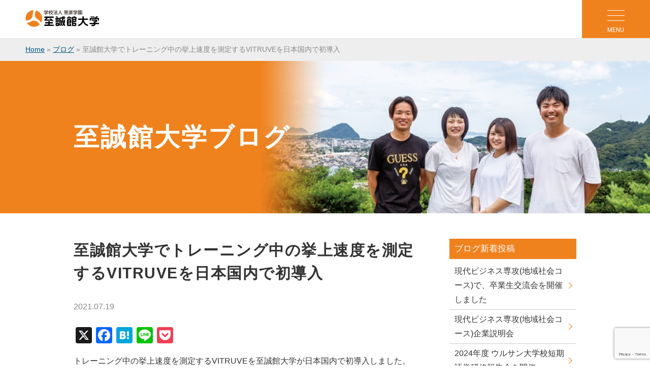

--- FILE ---
content_type: text/html; charset=UTF-8
request_url: https://www.shiseikan.ac.jp/blog/15118
body_size: 14386
content:
<!DOCTYPE html>
<html lang="ja">
<head>
<meta charset="UTF-8" />
<meta name="author" content="至誠館大学" />
<meta name="google-site-verification" content="Xc2BInoY-Ektve9HAUmWayrj3uUIKSmK52luRBSQ8Zc" />
<meta name="google-translate-customization" content="df717cd7566f03c5-738fddc7f10bba53-g60a299a9f2f3019f-14" />
<!-- Google Tag Manager -->
<script>(function(w,d,s,l,i){w[l]=w[l]||[];w[l].push({'gtm.start':
new Date().getTime(),event:'gtm.js'});var f=d.getElementsByTagName(s)[0],
j=d.createElement(s),dl=l!='dataLayer'?'&l='+l:'';j.async=true;j.src=
'https://www.googletagmanager.com/gtm.js?id='+i+dl;f.parentNode.insertBefore(j,f);
})(window,document,'script','dataLayer','GTM-M5XRRGQG');</script>
<!-- End Google Tag Manager -->
<meta name='robots' content='index, follow, max-image-preview:large, max-snippet:-1, max-video-preview:-1' />

	<!-- This site is optimized with the Yoast SEO plugin v26.6 - https://yoast.com/wordpress/plugins/seo/ -->
	<title>至誠館大学でトレーニング中の挙上速度を測定するVITRUVEを日本国内で初導入 - 至誠館大学</title>
	<link rel="canonical" href="https://www.shiseikan.ac.jp/blog/15118" />
	<meta property="og:locale" content="ja_JP" />
	<meta property="og:type" content="article" />
	<meta property="og:title" content="至誠館大学でトレーニング中の挙上速度を測定するVITRUVEを日本国内で初導入 - 至誠館大学" />
	<meta property="og:description" content="トレーニング中の挙上速度を測定するVITRUVEを至誠館大学が日本国内で初導入しました。 VITRUVEを使用することで、挙上速度をモニタリングしながらトレーニングが実施できて、効率良く筋肥大やパワー向上のトレーニングが [&hellip;]" />
	<meta property="og:url" content="https://www.shiseikan.ac.jp/blog/15118" />
	<meta property="og:site_name" content="至誠館大学" />
	<meta property="article:modified_time" content="2021-07-19T08:56:50+00:00" />
	<meta property="og:image" content="https://www.shiseikan.ac.jp/wp-content/uploads/2021/07/IMG_2834.jpg" />
	<meta property="og:image:width" content="874" />
	<meta property="og:image:height" content="663" />
	<meta property="og:image:type" content="image/jpeg" />
	<meta name="twitter:label1" content="推定読み取り時間" />
	<meta name="twitter:data1" content="1分" />
	<script type="application/ld+json" class="yoast-schema-graph">{"@context":"https://schema.org","@graph":[{"@type":"WebPage","@id":"https://www.shiseikan.ac.jp/blog/15118","url":"https://www.shiseikan.ac.jp/blog/15118","name":"至誠館大学でトレーニング中の挙上速度を測定するVITRUVEを日本国内で初導入 - 至誠館大学","isPartOf":{"@id":"https://www.shiseikan.ac.jp/#website"},"primaryImageOfPage":{"@id":"https://www.shiseikan.ac.jp/blog/15118#primaryimage"},"image":{"@id":"https://www.shiseikan.ac.jp/blog/15118#primaryimage"},"thumbnailUrl":"https://www.shiseikan.ac.jp/wp-content/uploads/2021/07/IMG_2834.jpg","datePublished":"2021-07-19T08:45:44+00:00","dateModified":"2021-07-19T08:56:50+00:00","breadcrumb":{"@id":"https://www.shiseikan.ac.jp/blog/15118#breadcrumb"},"inLanguage":"ja","potentialAction":[{"@type":"ReadAction","target":["https://www.shiseikan.ac.jp/blog/15118"]}]},{"@type":"ImageObject","inLanguage":"ja","@id":"https://www.shiseikan.ac.jp/blog/15118#primaryimage","url":"https://www.shiseikan.ac.jp/wp-content/uploads/2021/07/IMG_2834.jpg","contentUrl":"https://www.shiseikan.ac.jp/wp-content/uploads/2021/07/IMG_2834.jpg","width":874,"height":663},{"@type":"BreadcrumbList","@id":"https://www.shiseikan.ac.jp/blog/15118#breadcrumb","itemListElement":[{"@type":"ListItem","position":1,"name":"Home","item":"https://www.shiseikan.ac.jp/"},{"@type":"ListItem","position":2,"name":"ブログ","item":"https://www.shiseikan.ac.jp/blog"},{"@type":"ListItem","position":3,"name":"至誠館大学でトレーニング中の挙上速度を測定するVITRUVEを日本国内で初導入"}]},{"@type":"WebSite","@id":"https://www.shiseikan.ac.jp/#website","url":"https://www.shiseikan.ac.jp/","name":"至誠館大学","description":"山口県萩市 福祉・保育・スポーツトレーナー・ビジネスで輝く実践力を育てる","potentialAction":[{"@type":"SearchAction","target":{"@type":"EntryPoint","urlTemplate":"https://www.shiseikan.ac.jp/?s={search_term_string}"},"query-input":{"@type":"PropertyValueSpecification","valueRequired":true,"valueName":"search_term_string"}}],"inLanguage":"ja"}]}</script>
	<!-- / Yoast SEO plugin. -->


<link rel='dns-prefetch' href='//static.addtoany.com' />
<link rel="alternate" title="oEmbed (JSON)" type="application/json+oembed" href="https://www.shiseikan.ac.jp/wp-json/oembed/1.0/embed?url=https%3A%2F%2Fwww.shiseikan.ac.jp%2Fblog%2F15118" />
<link rel="alternate" title="oEmbed (XML)" type="text/xml+oembed" href="https://www.shiseikan.ac.jp/wp-json/oembed/1.0/embed?url=https%3A%2F%2Fwww.shiseikan.ac.jp%2Fblog%2F15118&#038;format=xml" />
<style id='wp-img-auto-sizes-contain-inline-css' type='text/css'>
img:is([sizes=auto i],[sizes^="auto," i]){contain-intrinsic-size:3000px 1500px}
/*# sourceURL=wp-img-auto-sizes-contain-inline-css */
</style>
<link rel='stylesheet' id='sbi_styles-css' href='https://www.shiseikan.ac.jp/wp-content/plugins/instagram-feed/css/sbi-styles.min.css?ver=6.10.0' type='text/css' media='all' />
<style id='wp-emoji-styles-inline-css' type='text/css'>

	img.wp-smiley, img.emoji {
		display: inline !important;
		border: none !important;
		box-shadow: none !important;
		height: 1em !important;
		width: 1em !important;
		margin: 0 0.07em !important;
		vertical-align: -0.1em !important;
		background: none !important;
		padding: 0 !important;
	}
/*# sourceURL=wp-emoji-styles-inline-css */
</style>
<style id='wp-block-library-inline-css' type='text/css'>
:root{--wp-block-synced-color:#7a00df;--wp-block-synced-color--rgb:122,0,223;--wp-bound-block-color:var(--wp-block-synced-color);--wp-editor-canvas-background:#ddd;--wp-admin-theme-color:#007cba;--wp-admin-theme-color--rgb:0,124,186;--wp-admin-theme-color-darker-10:#006ba1;--wp-admin-theme-color-darker-10--rgb:0,107,160.5;--wp-admin-theme-color-darker-20:#005a87;--wp-admin-theme-color-darker-20--rgb:0,90,135;--wp-admin-border-width-focus:2px}@media (min-resolution:192dpi){:root{--wp-admin-border-width-focus:1.5px}}.wp-element-button{cursor:pointer}:root .has-very-light-gray-background-color{background-color:#eee}:root .has-very-dark-gray-background-color{background-color:#313131}:root .has-very-light-gray-color{color:#eee}:root .has-very-dark-gray-color{color:#313131}:root .has-vivid-green-cyan-to-vivid-cyan-blue-gradient-background{background:linear-gradient(135deg,#00d084,#0693e3)}:root .has-purple-crush-gradient-background{background:linear-gradient(135deg,#34e2e4,#4721fb 50%,#ab1dfe)}:root .has-hazy-dawn-gradient-background{background:linear-gradient(135deg,#faaca8,#dad0ec)}:root .has-subdued-olive-gradient-background{background:linear-gradient(135deg,#fafae1,#67a671)}:root .has-atomic-cream-gradient-background{background:linear-gradient(135deg,#fdd79a,#004a59)}:root .has-nightshade-gradient-background{background:linear-gradient(135deg,#330968,#31cdcf)}:root .has-midnight-gradient-background{background:linear-gradient(135deg,#020381,#2874fc)}:root{--wp--preset--font-size--normal:16px;--wp--preset--font-size--huge:42px}.has-regular-font-size{font-size:1em}.has-larger-font-size{font-size:2.625em}.has-normal-font-size{font-size:var(--wp--preset--font-size--normal)}.has-huge-font-size{font-size:var(--wp--preset--font-size--huge)}.has-text-align-center{text-align:center}.has-text-align-left{text-align:left}.has-text-align-right{text-align:right}.has-fit-text{white-space:nowrap!important}#end-resizable-editor-section{display:none}.aligncenter{clear:both}.items-justified-left{justify-content:flex-start}.items-justified-center{justify-content:center}.items-justified-right{justify-content:flex-end}.items-justified-space-between{justify-content:space-between}.screen-reader-text{border:0;clip-path:inset(50%);height:1px;margin:-1px;overflow:hidden;padding:0;position:absolute;width:1px;word-wrap:normal!important}.screen-reader-text:focus{background-color:#ddd;clip-path:none;color:#444;display:block;font-size:1em;height:auto;left:5px;line-height:normal;padding:15px 23px 14px;text-decoration:none;top:5px;width:auto;z-index:100000}html :where(.has-border-color){border-style:solid}html :where([style*=border-top-color]){border-top-style:solid}html :where([style*=border-right-color]){border-right-style:solid}html :where([style*=border-bottom-color]){border-bottom-style:solid}html :where([style*=border-left-color]){border-left-style:solid}html :where([style*=border-width]){border-style:solid}html :where([style*=border-top-width]){border-top-style:solid}html :where([style*=border-right-width]){border-right-style:solid}html :where([style*=border-bottom-width]){border-bottom-style:solid}html :where([style*=border-left-width]){border-left-style:solid}html :where(img[class*=wp-image-]){height:auto;max-width:100%}:where(figure){margin:0 0 1em}html :where(.is-position-sticky){--wp-admin--admin-bar--position-offset:var(--wp-admin--admin-bar--height,0px)}@media screen and (max-width:600px){html :where(.is-position-sticky){--wp-admin--admin-bar--position-offset:0px}}

/*# sourceURL=wp-block-library-inline-css */
</style><style id='global-styles-inline-css' type='text/css'>
:root{--wp--preset--aspect-ratio--square: 1;--wp--preset--aspect-ratio--4-3: 4/3;--wp--preset--aspect-ratio--3-4: 3/4;--wp--preset--aspect-ratio--3-2: 3/2;--wp--preset--aspect-ratio--2-3: 2/3;--wp--preset--aspect-ratio--16-9: 16/9;--wp--preset--aspect-ratio--9-16: 9/16;--wp--preset--color--black: #000000;--wp--preset--color--cyan-bluish-gray: #abb8c3;--wp--preset--color--white: #ffffff;--wp--preset--color--pale-pink: #f78da7;--wp--preset--color--vivid-red: #cf2e2e;--wp--preset--color--luminous-vivid-orange: #ff6900;--wp--preset--color--luminous-vivid-amber: #fcb900;--wp--preset--color--light-green-cyan: #7bdcb5;--wp--preset--color--vivid-green-cyan: #00d084;--wp--preset--color--pale-cyan-blue: #8ed1fc;--wp--preset--color--vivid-cyan-blue: #0693e3;--wp--preset--color--vivid-purple: #9b51e0;--wp--preset--gradient--vivid-cyan-blue-to-vivid-purple: linear-gradient(135deg,rgb(6,147,227) 0%,rgb(155,81,224) 100%);--wp--preset--gradient--light-green-cyan-to-vivid-green-cyan: linear-gradient(135deg,rgb(122,220,180) 0%,rgb(0,208,130) 100%);--wp--preset--gradient--luminous-vivid-amber-to-luminous-vivid-orange: linear-gradient(135deg,rgb(252,185,0) 0%,rgb(255,105,0) 100%);--wp--preset--gradient--luminous-vivid-orange-to-vivid-red: linear-gradient(135deg,rgb(255,105,0) 0%,rgb(207,46,46) 100%);--wp--preset--gradient--very-light-gray-to-cyan-bluish-gray: linear-gradient(135deg,rgb(238,238,238) 0%,rgb(169,184,195) 100%);--wp--preset--gradient--cool-to-warm-spectrum: linear-gradient(135deg,rgb(74,234,220) 0%,rgb(151,120,209) 20%,rgb(207,42,186) 40%,rgb(238,44,130) 60%,rgb(251,105,98) 80%,rgb(254,248,76) 100%);--wp--preset--gradient--blush-light-purple: linear-gradient(135deg,rgb(255,206,236) 0%,rgb(152,150,240) 100%);--wp--preset--gradient--blush-bordeaux: linear-gradient(135deg,rgb(254,205,165) 0%,rgb(254,45,45) 50%,rgb(107,0,62) 100%);--wp--preset--gradient--luminous-dusk: linear-gradient(135deg,rgb(255,203,112) 0%,rgb(199,81,192) 50%,rgb(65,88,208) 100%);--wp--preset--gradient--pale-ocean: linear-gradient(135deg,rgb(255,245,203) 0%,rgb(182,227,212) 50%,rgb(51,167,181) 100%);--wp--preset--gradient--electric-grass: linear-gradient(135deg,rgb(202,248,128) 0%,rgb(113,206,126) 100%);--wp--preset--gradient--midnight: linear-gradient(135deg,rgb(2,3,129) 0%,rgb(40,116,252) 100%);--wp--preset--font-size--small: 13px;--wp--preset--font-size--medium: 20px;--wp--preset--font-size--large: 36px;--wp--preset--font-size--x-large: 42px;--wp--preset--spacing--20: 0.44rem;--wp--preset--spacing--30: 0.67rem;--wp--preset--spacing--40: 1rem;--wp--preset--spacing--50: 1.5rem;--wp--preset--spacing--60: 2.25rem;--wp--preset--spacing--70: 3.38rem;--wp--preset--spacing--80: 5.06rem;--wp--preset--shadow--natural: 6px 6px 9px rgba(0, 0, 0, 0.2);--wp--preset--shadow--deep: 12px 12px 50px rgba(0, 0, 0, 0.4);--wp--preset--shadow--sharp: 6px 6px 0px rgba(0, 0, 0, 0.2);--wp--preset--shadow--outlined: 6px 6px 0px -3px rgb(255, 255, 255), 6px 6px rgb(0, 0, 0);--wp--preset--shadow--crisp: 6px 6px 0px rgb(0, 0, 0);}:where(.is-layout-flex){gap: 0.5em;}:where(.is-layout-grid){gap: 0.5em;}body .is-layout-flex{display: flex;}.is-layout-flex{flex-wrap: wrap;align-items: center;}.is-layout-flex > :is(*, div){margin: 0;}body .is-layout-grid{display: grid;}.is-layout-grid > :is(*, div){margin: 0;}:where(.wp-block-columns.is-layout-flex){gap: 2em;}:where(.wp-block-columns.is-layout-grid){gap: 2em;}:where(.wp-block-post-template.is-layout-flex){gap: 1.25em;}:where(.wp-block-post-template.is-layout-grid){gap: 1.25em;}.has-black-color{color: var(--wp--preset--color--black) !important;}.has-cyan-bluish-gray-color{color: var(--wp--preset--color--cyan-bluish-gray) !important;}.has-white-color{color: var(--wp--preset--color--white) !important;}.has-pale-pink-color{color: var(--wp--preset--color--pale-pink) !important;}.has-vivid-red-color{color: var(--wp--preset--color--vivid-red) !important;}.has-luminous-vivid-orange-color{color: var(--wp--preset--color--luminous-vivid-orange) !important;}.has-luminous-vivid-amber-color{color: var(--wp--preset--color--luminous-vivid-amber) !important;}.has-light-green-cyan-color{color: var(--wp--preset--color--light-green-cyan) !important;}.has-vivid-green-cyan-color{color: var(--wp--preset--color--vivid-green-cyan) !important;}.has-pale-cyan-blue-color{color: var(--wp--preset--color--pale-cyan-blue) !important;}.has-vivid-cyan-blue-color{color: var(--wp--preset--color--vivid-cyan-blue) !important;}.has-vivid-purple-color{color: var(--wp--preset--color--vivid-purple) !important;}.has-black-background-color{background-color: var(--wp--preset--color--black) !important;}.has-cyan-bluish-gray-background-color{background-color: var(--wp--preset--color--cyan-bluish-gray) !important;}.has-white-background-color{background-color: var(--wp--preset--color--white) !important;}.has-pale-pink-background-color{background-color: var(--wp--preset--color--pale-pink) !important;}.has-vivid-red-background-color{background-color: var(--wp--preset--color--vivid-red) !important;}.has-luminous-vivid-orange-background-color{background-color: var(--wp--preset--color--luminous-vivid-orange) !important;}.has-luminous-vivid-amber-background-color{background-color: var(--wp--preset--color--luminous-vivid-amber) !important;}.has-light-green-cyan-background-color{background-color: var(--wp--preset--color--light-green-cyan) !important;}.has-vivid-green-cyan-background-color{background-color: var(--wp--preset--color--vivid-green-cyan) !important;}.has-pale-cyan-blue-background-color{background-color: var(--wp--preset--color--pale-cyan-blue) !important;}.has-vivid-cyan-blue-background-color{background-color: var(--wp--preset--color--vivid-cyan-blue) !important;}.has-vivid-purple-background-color{background-color: var(--wp--preset--color--vivid-purple) !important;}.has-black-border-color{border-color: var(--wp--preset--color--black) !important;}.has-cyan-bluish-gray-border-color{border-color: var(--wp--preset--color--cyan-bluish-gray) !important;}.has-white-border-color{border-color: var(--wp--preset--color--white) !important;}.has-pale-pink-border-color{border-color: var(--wp--preset--color--pale-pink) !important;}.has-vivid-red-border-color{border-color: var(--wp--preset--color--vivid-red) !important;}.has-luminous-vivid-orange-border-color{border-color: var(--wp--preset--color--luminous-vivid-orange) !important;}.has-luminous-vivid-amber-border-color{border-color: var(--wp--preset--color--luminous-vivid-amber) !important;}.has-light-green-cyan-border-color{border-color: var(--wp--preset--color--light-green-cyan) !important;}.has-vivid-green-cyan-border-color{border-color: var(--wp--preset--color--vivid-green-cyan) !important;}.has-pale-cyan-blue-border-color{border-color: var(--wp--preset--color--pale-cyan-blue) !important;}.has-vivid-cyan-blue-border-color{border-color: var(--wp--preset--color--vivid-cyan-blue) !important;}.has-vivid-purple-border-color{border-color: var(--wp--preset--color--vivid-purple) !important;}.has-vivid-cyan-blue-to-vivid-purple-gradient-background{background: var(--wp--preset--gradient--vivid-cyan-blue-to-vivid-purple) !important;}.has-light-green-cyan-to-vivid-green-cyan-gradient-background{background: var(--wp--preset--gradient--light-green-cyan-to-vivid-green-cyan) !important;}.has-luminous-vivid-amber-to-luminous-vivid-orange-gradient-background{background: var(--wp--preset--gradient--luminous-vivid-amber-to-luminous-vivid-orange) !important;}.has-luminous-vivid-orange-to-vivid-red-gradient-background{background: var(--wp--preset--gradient--luminous-vivid-orange-to-vivid-red) !important;}.has-very-light-gray-to-cyan-bluish-gray-gradient-background{background: var(--wp--preset--gradient--very-light-gray-to-cyan-bluish-gray) !important;}.has-cool-to-warm-spectrum-gradient-background{background: var(--wp--preset--gradient--cool-to-warm-spectrum) !important;}.has-blush-light-purple-gradient-background{background: var(--wp--preset--gradient--blush-light-purple) !important;}.has-blush-bordeaux-gradient-background{background: var(--wp--preset--gradient--blush-bordeaux) !important;}.has-luminous-dusk-gradient-background{background: var(--wp--preset--gradient--luminous-dusk) !important;}.has-pale-ocean-gradient-background{background: var(--wp--preset--gradient--pale-ocean) !important;}.has-electric-grass-gradient-background{background: var(--wp--preset--gradient--electric-grass) !important;}.has-midnight-gradient-background{background: var(--wp--preset--gradient--midnight) !important;}.has-small-font-size{font-size: var(--wp--preset--font-size--small) !important;}.has-medium-font-size{font-size: var(--wp--preset--font-size--medium) !important;}.has-large-font-size{font-size: var(--wp--preset--font-size--large) !important;}.has-x-large-font-size{font-size: var(--wp--preset--font-size--x-large) !important;}
/*# sourceURL=global-styles-inline-css */
</style>

<style id='classic-theme-styles-inline-css' type='text/css'>
/*! This file is auto-generated */
.wp-block-button__link{color:#fff;background-color:#32373c;border-radius:9999px;box-shadow:none;text-decoration:none;padding:calc(.667em + 2px) calc(1.333em + 2px);font-size:1.125em}.wp-block-file__button{background:#32373c;color:#fff;text-decoration:none}
/*# sourceURL=/wp-includes/css/classic-themes.min.css */
</style>
<link rel='stylesheet' id='contact-form-7-css' href='https://www.shiseikan.ac.jp/wp-content/plugins/contact-form-7/includes/css/styles.css?ver=6.0.6' type='text/css' media='all' />
<link rel='stylesheet' id='wp-pagenavi-css' href='https://www.shiseikan.ac.jp/wp-content/plugins/wp-pagenavi/pagenavi-css.css?ver=2.70' type='text/css' media='all' />
<link rel='stylesheet' id='addtoany-css' href='https://www.shiseikan.ac.jp/wp-content/plugins/add-to-any/addtoany.min.css?ver=1.16' type='text/css' media='all' />
<link rel='stylesheet' id='cf7cf-style-css' href='https://www.shiseikan.ac.jp/wp-content/plugins/cf7-conditional-fields/style.css?ver=1.9.14' type='text/css' media='all' />
<script type="text/javascript" id="addtoany-core-js-before">
/* <![CDATA[ */
window.a2a_config=window.a2a_config||{};a2a_config.callbacks=[];a2a_config.overlays=[];a2a_config.templates={};a2a_localize = {
	Share: "共有",
	Save: "ブックマーク",
	Subscribe: "購読",
	Email: "メール",
	Bookmark: "ブックマーク",
	ShowAll: "すべて表示する",
	ShowLess: "小さく表示する",
	FindServices: "サービスを探す",
	FindAnyServiceToAddTo: "追加するサービスを今すぐ探す",
	PoweredBy: "Powered by",
	ShareViaEmail: "メールでシェアする",
	SubscribeViaEmail: "メールで購読する",
	BookmarkInYourBrowser: "ブラウザにブックマーク",
	BookmarkInstructions: "このページをブックマークするには、 Ctrl+D または \u2318+D を押下。",
	AddToYourFavorites: "お気に入りに追加",
	SendFromWebOrProgram: "任意のメールアドレスまたはメールプログラムから送信",
	EmailProgram: "メールプログラム",
	More: "詳細&#8230;",
	ThanksForSharing: "共有ありがとうございます !",
	ThanksForFollowing: "フォローありがとうございます !"
};


//# sourceURL=addtoany-core-js-before
/* ]]> */
</script>
<script type="text/javascript" defer src="https://static.addtoany.com/menu/page.js" id="addtoany-core-js"></script>
<script type="text/javascript" src="https://www.shiseikan.ac.jp/wp-includes/js/jquery/jquery.min.js?ver=3.7.1" id="jquery-core-js"></script>
<script type="text/javascript" src="https://www.shiseikan.ac.jp/wp-includes/js/jquery/jquery-migrate.min.js?ver=3.4.1" id="jquery-migrate-js"></script>
<script type="text/javascript" defer src="https://www.shiseikan.ac.jp/wp-content/plugins/add-to-any/addtoany.min.js?ver=1.1" id="addtoany-jquery-js"></script>
<link rel="https://api.w.org/" href="https://www.shiseikan.ac.jp/wp-json/" /><link rel="EditURI" type="application/rsd+xml" title="RSD" href="https://www.shiseikan.ac.jp/xmlrpc.php?rsd" />
<link rel='shortlink' href='https://www.shiseikan.ac.jp/?p=15118' />
<link rel="Shortcut Icon" type="image/x-icon" href="//www.shiseikan.ac.jp/wp-content/uploads/2020/04/favicon.ico" />
<script src="https://www.shiseikan.ac.jp/wp-content/themes/theme-shiseikan2023/js/extention.js"></script>
<script src="https://www.shiseikan.ac.jp/wp-content/themes/theme-shiseikan2023/js/colorbox/jquery.colorbox.js"></script>
<link rel="stylesheet" href="https://www.shiseikan.ac.jp/wp-content/themes/theme-shiseikan2023/js/colorbox/colorbox.css">
<link rel="stylesheet" href="https://www.shiseikan.ac.jp/wp-content/themes/theme-shiseikan2023/style.css" />
<link rel="stylesheet" href="https://www.shiseikan.ac.jp/wp-content/themes/theme-shiseikan2023/style-post.css" />
<!-- User Heat Tag -->
<script type="text/javascript">
(function(add, cla){window['UserHeatTag']=cla;window[cla]=window[cla]||function(){(window[cla].q=window[cla].q||[]).push(arguments)},window[cla].l=1*new Date();var ul=document.createElement('script');var tag = document.getElementsByTagName('script')[0];ul.async=1;ul.src=add;tag.parentNode.insertBefore(ul,tag);})('//uh.nakanohito.jp/uhj2/uh.js', '_uhtracker');_uhtracker({id:'uh6vDry1oB'});
</script>
<!-- End User Heat Tag -->
</head>
<body class="wp-singular blog-template-default single single-blog postid-15118 single-format-standard wp-theme-theme-shiseikan2023">
<!-- Google Tag Manager (noscript) -->
<noscript><iframe src="https://www.googletagmanager.com/ns.html?id=GTM-M5XRRGQG"
height="0" width="0" style="display:none;visibility:hidden"></iframe></noscript>
<!-- End Google Tag Manager (noscript) -->
<header id="header">
<p id="logo"><a href="https://www.shiseikan.ac.jp"><img src="https://www.shiseikan.ac.jp/wp-content/themes/theme-shiseikan2023/img/logo-sugawara.svg" alt="至誠館大学"></a></p>
<div class="menu-trigger"><span class="toggle-bar"></span><span class="toggle-name">MENU</span></div>
<nav id="nav">
		<ul class="iconlist row3">
		<li><a href="https://www.shiseikan.ac.jp/request">資料請求</a></li>
		<li><a href="https://www.shiseikan.ac.jp/contact">お問い合わせ</a></li>
				<li><a href="https://www.shiseikan.ac.jp/guidance/access">アクセス</a></li>
			</ul>
		<div class="translate">
		<ul class="row2">
			<li><a href="/digital-pamphlet/2026/hagi/top.html" target="_blank"><img src="https://www.shiseikan.ac.jp/wp-content/themes/theme-shiseikan2023/img/bnr-pamphlet2026-digital.png" alt="大学案内"></a></li>
			<li><form action="https://www.shiseikan.ac.jp" method="get" class="searchform">
	<dl>
	<dt>検索</dt>
	<dd><input type="text" class="s" name="s" value="" placeholder="サイト内検索">
	<input type="image" class="search" name="search" src="https://www.shiseikan.ac.jp/wp-content/themes/theme-shiseikan2023/img/icon-search.svg"  alt="検索"></dd>
	</dl>
				</form></li>
		</ul>
	</div>
	<ul class="txtlist">
		<li><a href="https://www.shiseikan.ac.jp/guidance">大学紹介<span>大学の概要・教員紹介・大学の取り組み</span></a></li>
		<li><a href="https://www.shiseikan.ac.jp/tokyo-campus">東京キャンパス<span>至誠館大学東京キャンパス</span></a></li>
		<li><a href="https://www.shiseikan.ac.jp/study">学部・学科・専攻<span>取得可能資格・基礎教育科目・教育課程</span></a></li>
		<li><a href="https://www.shiseikan.ac.jp/campus_life">キャンパスライフ<span>指定強化クラブ・サークル</span></a></li>
		<li><a href="https://www.shiseikan.ac.jp/admission">入試情報<span>入試情報・試験会場案内・募集要項</span></a></li>
		<li><a href="https://www.shiseikan.ac.jp/campus_life/fees">学納金<span>学納金・実習費</span></a></li>
		<li><a href="https://www.shiseikan.ac.jp/campus_life/scholarship">奨学制度<span>大学独自・特別・指定校推薦・学生</span></a></li>
		<li><a href="https://www.shiseikan.ac.jp/event">イベント<span>オープンキャンパス・出前授業…</span></a></li>
		<li><a href="https://www.shiseikan.ac.jp/library">附属図書館<span>利用案内・蔵書の検索</span></a></li>
		<li><a href="https://www.shiseikan.ac.jp/guidance/disclosure">情報公開<span>大学機関別認証評価・情報公開</span></a></li>
	</ul>
	<ul class="txtlist">
		<li><a href="https://www.shiseikan.ac.jp/for-examination">受験生の方</a></li>
		<li><a href="https://www.shiseikan.ac.jp/for-parents">保護者の方</a></li>
		<li><a href="https://www.shiseikan.ac.jp/for-teacher">高校の先生方</a></li>
		<li><a href="https://www.shiseikan.ac.jp/for-region">地域一般の方</a></li>
		<li><a href="https://www.shiseikan.ac.jp/for-students">在学生の方</a></li>
		<li><a href="https://www.shiseikan.ac.jp/for-graduate">卒業生の方</a></li>
		<li><a href="https://www.shiseikan.ac.jp/for-company">企業の方</a></li>
		<li><a href="https://www.shiseikan.ac.jp/for-international-student">留学生の方</a></li>
	</ul>
	<ul class="row3">
		<li><a href="https://www.shiseikan.ac.jp/map">サイトマップ</a></li>
		<li><a href="https://www.shiseikan.ac.jp/pp">個人情報保護</a></li>
		<li><div id="google_translate_element"></div><script type="text/javascript">
function googleTranslateElementInit() {
  new google.translate.TranslateElement({pageLanguage: 'ja', includedLanguages: 'en,ko,zh-CN', layout: google.translate.TranslateElement.InlineLayout.SIMPLE}, 'google_translate_element');
}
</script><script type="text/javascript" src="//translate.google.com/translate_a/element.js?cb=googleTranslateElementInit"></script></li>
	</ul>
	<ul class="row3">
		<li><a href="https://shiseikan.ap-cloud.com/login?return_to=https%3A%2F%2Fshiseikan.ap-cloud.com%2Fprtl
		https://www.shiseikan.ac.jp/teachingsystem" target="_blank">学内ポータルシステム</a></li>
		<li><a href="https://www.shiseikan.ac.jp/teachingsystem" target="_blank">教職員システム</a></li>
		<li><a href="https://www.shiseikan.ac.jp/syllabus" target="_blank">シラバス</a></li>
	</ul>
	</nav>
<div class="header-back"></div>
</header>
<div id="content">
<div id="path"><p><span><span><a href="https://www.shiseikan.ac.jp/">Home</a></span> » <span><a href="https://www.shiseikan.ac.jp/blog">ブログ</a></span> » <span class="breadcrumb_last" aria-current="page">至誠館大学でトレーニング中の挙上速度を測定するVITRUVEを日本国内で初導入</span></span></p></div>	<div id="title-area"><div class="inner"><h1 class="page-title">
	至誠館大学ブログ	</h1></div></div>
	<div class="inner clearfix">
<main id="main">
 
<h2 class="page-title">至誠館大学でトレーニング中の挙上速度を測定するVITRUVEを日本国内で初導入</h2>
<div class="post-meta">
	<p>2021.07.19 
	</p>
</div>
<div class="post-body"><div class="addtoany_share_save_container addtoany_content addtoany_content_top"><div class="a2a_kit a2a_kit_size_32 addtoany_list" data-a2a-url="https://www.shiseikan.ac.jp/blog/15118" data-a2a-title="至誠館大学でトレーニング中の挙上速度を測定するVITRUVEを日本国内で初導入"><a class="a2a_button_x" href="https://www.addtoany.com/add_to/x?linkurl=https%3A%2F%2Fwww.shiseikan.ac.jp%2Fblog%2F15118&amp;linkname=%E8%87%B3%E8%AA%A0%E9%A4%A8%E5%A4%A7%E5%AD%A6%E3%81%A7%E3%83%88%E3%83%AC%E3%83%BC%E3%83%8B%E3%83%B3%E3%82%B0%E4%B8%AD%E3%81%AE%E6%8C%99%E4%B8%8A%E9%80%9F%E5%BA%A6%E3%82%92%E6%B8%AC%E5%AE%9A%E3%81%99%E3%82%8BVITRUVE%E3%82%92%E6%97%A5%E6%9C%AC%E5%9B%BD%E5%86%85%E3%81%A7%E5%88%9D%E5%B0%8E%E5%85%A5" title="X" rel="nofollow noopener" target="_blank"></a><a class="a2a_button_facebook" href="https://www.addtoany.com/add_to/facebook?linkurl=https%3A%2F%2Fwww.shiseikan.ac.jp%2Fblog%2F15118&amp;linkname=%E8%87%B3%E8%AA%A0%E9%A4%A8%E5%A4%A7%E5%AD%A6%E3%81%A7%E3%83%88%E3%83%AC%E3%83%BC%E3%83%8B%E3%83%B3%E3%82%B0%E4%B8%AD%E3%81%AE%E6%8C%99%E4%B8%8A%E9%80%9F%E5%BA%A6%E3%82%92%E6%B8%AC%E5%AE%9A%E3%81%99%E3%82%8BVITRUVE%E3%82%92%E6%97%A5%E6%9C%AC%E5%9B%BD%E5%86%85%E3%81%A7%E5%88%9D%E5%B0%8E%E5%85%A5" title="Facebook" rel="nofollow noopener" target="_blank"></a><a class="a2a_button_hatena" href="https://www.addtoany.com/add_to/hatena?linkurl=https%3A%2F%2Fwww.shiseikan.ac.jp%2Fblog%2F15118&amp;linkname=%E8%87%B3%E8%AA%A0%E9%A4%A8%E5%A4%A7%E5%AD%A6%E3%81%A7%E3%83%88%E3%83%AC%E3%83%BC%E3%83%8B%E3%83%B3%E3%82%B0%E4%B8%AD%E3%81%AE%E6%8C%99%E4%B8%8A%E9%80%9F%E5%BA%A6%E3%82%92%E6%B8%AC%E5%AE%9A%E3%81%99%E3%82%8BVITRUVE%E3%82%92%E6%97%A5%E6%9C%AC%E5%9B%BD%E5%86%85%E3%81%A7%E5%88%9D%E5%B0%8E%E5%85%A5" title="Hatena" rel="nofollow noopener" target="_blank"></a><a class="a2a_button_line" href="https://www.addtoany.com/add_to/line?linkurl=https%3A%2F%2Fwww.shiseikan.ac.jp%2Fblog%2F15118&amp;linkname=%E8%87%B3%E8%AA%A0%E9%A4%A8%E5%A4%A7%E5%AD%A6%E3%81%A7%E3%83%88%E3%83%AC%E3%83%BC%E3%83%8B%E3%83%B3%E3%82%B0%E4%B8%AD%E3%81%AE%E6%8C%99%E4%B8%8A%E9%80%9F%E5%BA%A6%E3%82%92%E6%B8%AC%E5%AE%9A%E3%81%99%E3%82%8BVITRUVE%E3%82%92%E6%97%A5%E6%9C%AC%E5%9B%BD%E5%86%85%E3%81%A7%E5%88%9D%E5%B0%8E%E5%85%A5" title="Line" rel="nofollow noopener" target="_blank"></a><a class="a2a_button_pocket" href="https://www.addtoany.com/add_to/pocket?linkurl=https%3A%2F%2Fwww.shiseikan.ac.jp%2Fblog%2F15118&amp;linkname=%E8%87%B3%E8%AA%A0%E9%A4%A8%E5%A4%A7%E5%AD%A6%E3%81%A7%E3%83%88%E3%83%AC%E3%83%BC%E3%83%8B%E3%83%B3%E3%82%B0%E4%B8%AD%E3%81%AE%E6%8C%99%E4%B8%8A%E9%80%9F%E5%BA%A6%E3%82%92%E6%B8%AC%E5%AE%9A%E3%81%99%E3%82%8BVITRUVE%E3%82%92%E6%97%A5%E6%9C%AC%E5%9B%BD%E5%86%85%E3%81%A7%E5%88%9D%E5%B0%8E%E5%85%A5" title="Pocket" rel="nofollow noopener" target="_blank"></a></div></div><p>トレーニング中の挙上速度を測定するVITRUVEを至誠館大学が日本国内で初導入しました。</p>
<p>VITRUVEを使用することで、挙上速度をモニタリングしながらトレーニングが実施できて、効率良く筋肥大やパワー向上のトレーニングが行えます。</p>
<p>今後は指定強化クラブのトレーニングやスポーツ健康福祉専攻の授業でも使用していきます。</p>
<p><img fetchpriority="high" decoding="async" class="alignnone  wp-image-15119" src="https://www.shiseikan.ac.jp/wp-content/uploads/2021/07/IMG_2770.jpg" alt="" width="586" height="796" srcset="https://www.shiseikan.ac.jp/wp-content/uploads/2021/07/IMG_2770.jpg 736w, https://www.shiseikan.ac.jp/wp-content/uploads/2021/07/IMG_2770-368x500.jpg 368w, https://www.shiseikan.ac.jp/wp-content/uploads/2021/07/IMG_2770-110x150.jpg 110w, https://www.shiseikan.ac.jp/wp-content/uploads/2021/07/IMG_2770-236x320.jpg 236w" sizes="(max-width: 586px) 100vw, 586px" /></p>
<p>&nbsp;</p>
<p>VITRUVEを使用している動画はこちら</p>
<p><iframe title="VITRUVE　ベンチプレス" width="500" height="281" src="https://www.youtube.com/embed/38TNp6wJxeo?feature=oembed" frameborder="0" allow="accelerometer; autoplay; clipboard-write; encrypted-media; gyroscope; picture-in-picture; web-share" referrerpolicy="strict-origin-when-cross-origin" allowfullscreen></iframe></p>
<p>VITRUVEの詳細はこちら↓<br />
<a href="http://sandcplanning.com/solution/category/detail/?cd=62">http://sandcplanning.com/solution/category/detail/?cd=62</a></p>
<div class="addtoany_share_save_container addtoany_content addtoany_content_bottom"><div class="a2a_kit a2a_kit_size_32 addtoany_list" data-a2a-url="https://www.shiseikan.ac.jp/blog/15118" data-a2a-title="至誠館大学でトレーニング中の挙上速度を測定するVITRUVEを日本国内で初導入"><a class="a2a_button_x" href="https://www.addtoany.com/add_to/x?linkurl=https%3A%2F%2Fwww.shiseikan.ac.jp%2Fblog%2F15118&amp;linkname=%E8%87%B3%E8%AA%A0%E9%A4%A8%E5%A4%A7%E5%AD%A6%E3%81%A7%E3%83%88%E3%83%AC%E3%83%BC%E3%83%8B%E3%83%B3%E3%82%B0%E4%B8%AD%E3%81%AE%E6%8C%99%E4%B8%8A%E9%80%9F%E5%BA%A6%E3%82%92%E6%B8%AC%E5%AE%9A%E3%81%99%E3%82%8BVITRUVE%E3%82%92%E6%97%A5%E6%9C%AC%E5%9B%BD%E5%86%85%E3%81%A7%E5%88%9D%E5%B0%8E%E5%85%A5" title="X" rel="nofollow noopener" target="_blank"></a><a class="a2a_button_facebook" href="https://www.addtoany.com/add_to/facebook?linkurl=https%3A%2F%2Fwww.shiseikan.ac.jp%2Fblog%2F15118&amp;linkname=%E8%87%B3%E8%AA%A0%E9%A4%A8%E5%A4%A7%E5%AD%A6%E3%81%A7%E3%83%88%E3%83%AC%E3%83%BC%E3%83%8B%E3%83%B3%E3%82%B0%E4%B8%AD%E3%81%AE%E6%8C%99%E4%B8%8A%E9%80%9F%E5%BA%A6%E3%82%92%E6%B8%AC%E5%AE%9A%E3%81%99%E3%82%8BVITRUVE%E3%82%92%E6%97%A5%E6%9C%AC%E5%9B%BD%E5%86%85%E3%81%A7%E5%88%9D%E5%B0%8E%E5%85%A5" title="Facebook" rel="nofollow noopener" target="_blank"></a><a class="a2a_button_hatena" href="https://www.addtoany.com/add_to/hatena?linkurl=https%3A%2F%2Fwww.shiseikan.ac.jp%2Fblog%2F15118&amp;linkname=%E8%87%B3%E8%AA%A0%E9%A4%A8%E5%A4%A7%E5%AD%A6%E3%81%A7%E3%83%88%E3%83%AC%E3%83%BC%E3%83%8B%E3%83%B3%E3%82%B0%E4%B8%AD%E3%81%AE%E6%8C%99%E4%B8%8A%E9%80%9F%E5%BA%A6%E3%82%92%E6%B8%AC%E5%AE%9A%E3%81%99%E3%82%8BVITRUVE%E3%82%92%E6%97%A5%E6%9C%AC%E5%9B%BD%E5%86%85%E3%81%A7%E5%88%9D%E5%B0%8E%E5%85%A5" title="Hatena" rel="nofollow noopener" target="_blank"></a><a class="a2a_button_line" href="https://www.addtoany.com/add_to/line?linkurl=https%3A%2F%2Fwww.shiseikan.ac.jp%2Fblog%2F15118&amp;linkname=%E8%87%B3%E8%AA%A0%E9%A4%A8%E5%A4%A7%E5%AD%A6%E3%81%A7%E3%83%88%E3%83%AC%E3%83%BC%E3%83%8B%E3%83%B3%E3%82%B0%E4%B8%AD%E3%81%AE%E6%8C%99%E4%B8%8A%E9%80%9F%E5%BA%A6%E3%82%92%E6%B8%AC%E5%AE%9A%E3%81%99%E3%82%8BVITRUVE%E3%82%92%E6%97%A5%E6%9C%AC%E5%9B%BD%E5%86%85%E3%81%A7%E5%88%9D%E5%B0%8E%E5%85%A5" title="Line" rel="nofollow noopener" target="_blank"></a><a class="a2a_button_pocket" href="https://www.addtoany.com/add_to/pocket?linkurl=https%3A%2F%2Fwww.shiseikan.ac.jp%2Fblog%2F15118&amp;linkname=%E8%87%B3%E8%AA%A0%E9%A4%A8%E5%A4%A7%E5%AD%A6%E3%81%A7%E3%83%88%E3%83%AC%E3%83%BC%E3%83%8B%E3%83%B3%E3%82%B0%E4%B8%AD%E3%81%AE%E6%8C%99%E4%B8%8A%E9%80%9F%E5%BA%A6%E3%82%92%E6%B8%AC%E5%AE%9A%E3%81%99%E3%82%8BVITRUVE%E3%82%92%E6%97%A5%E6%9C%AC%E5%9B%BD%E5%86%85%E3%81%A7%E5%88%9D%E5%B0%8E%E5%85%A5" title="Pocket" rel="nofollow noopener" target="_blank"></a></div></div></div>
<div class="post-nav">
	<p class="prev_post"><a href="https://www.shiseikan.ac.jp/blog/15108">ビジネス文化専攻「卒業研究指導」の授業（7月）</a><i></i></p>
	<p class="next_post"><a href="https://www.shiseikan.ac.jp/blog/15141">教職の授業ー幼稚園インターンシップー</a><i></i></p>
</div>
</main>
<aside id="side">
	<dl>
	<dt>ブログ新着投稿</dt>
	<dd>	<ul>
				<li><a href="https://www.shiseikan.ac.jp/blog/22900">現代ビジネス専攻(地域社会コース)で、卒業生交流会を開催しました</a></li>
				<li><a href="https://www.shiseikan.ac.jp/blog/22404">現代ビジネス専攻(地域社会コース)企業説明会</a></li>
				<li><a href="https://www.shiseikan.ac.jp/blog/22208">2024年度 ウルサン大学校短期語学研修報告会を開催</a></li>
				<li><a href="https://www.shiseikan.ac.jp/blog/22021">「2024年度蔚山大学校短期語学研修」出発式がありました</a></li>
				<li><a href="https://www.shiseikan.ac.jp/blog/21881">第9回至誠祭　横断幕が完成しました！</a></li>
			</ul>
	</dd>
	<dt>カテゴリー</dt>
	<dd><ul><li><a href="https://www.shiseikan.ac.jp/blog-cat/event">イベント（117）</a></li><li><a href="https://www.shiseikan.ac.jp/blog-cat/sportswelfare">スポーツ健康福祉専攻（29）</a></li><li><a href="https://www.shiseikan.ac.jp/blog-cat/businessculture">ビジネス文化専攻（49）</a></li><li><a href="https://www.shiseikan.ac.jp/blog-cat/daily">大学の日常（58）</a></li><li><a href="https://www.shiseikan.ac.jp/blog-cat/childlife">子ども生活学専攻（75）</a></li><li><a href="https://www.shiseikan.ac.jp/blog-cat/reinforcementclub">指定クラブ・サークル（70）</a></li><li><a href="https://www.shiseikan.ac.jp/blog-cat/socialworker">社会福祉士（15）</a></li><li><a href="https://www.shiseikan.ac.jp/blog-cat/schoolclub">至誠館クラブ（17）</a></li>	</ul></dd>
	<dt>アーカイブ</dt>
	<dd><label class="screen-reader-text">アーカイブ</label>
		<select name="archive-dropdown" onchange="document.location.href=this.options[this.selectedIndex].value;">
		<option value="">月を選択</option>>
			<option value='https://www.shiseikan.ac.jp/blog/date/2025/12'> 2025年12月 &nbsp;(1)</option>
	<option value='https://www.shiseikan.ac.jp/blog/date/2025/04'> 2025年4月 &nbsp;(2)</option>
	<option value='https://www.shiseikan.ac.jp/blog/date/2025/02'> 2025年2月 &nbsp;(1)</option>
	<option value='https://www.shiseikan.ac.jp/blog/date/2024/10'> 2024年10月 &nbsp;(1)</option>
	<option value='https://www.shiseikan.ac.jp/blog/date/2024/08'> 2024年8月 &nbsp;(1)</option>
	<option value='https://www.shiseikan.ac.jp/blog/date/2024/05'> 2024年5月 &nbsp;(2)</option>
	<option value='https://www.shiseikan.ac.jp/blog/date/2024/02'> 2024年2月 &nbsp;(1)</option>
	<option value='https://www.shiseikan.ac.jp/blog/date/2023/12'> 2023年12月 &nbsp;(2)</option>
	<option value='https://www.shiseikan.ac.jp/blog/date/2023/11'> 2023年11月 &nbsp;(1)</option>
	<option value='https://www.shiseikan.ac.jp/blog/date/2023/10'> 2023年10月 &nbsp;(1)</option>
	<option value='https://www.shiseikan.ac.jp/blog/date/2023/05'> 2023年5月 &nbsp;(8)</option>
	<option value='https://www.shiseikan.ac.jp/blog/date/2023/04'> 2023年4月 &nbsp;(3)</option>
	<option value='https://www.shiseikan.ac.jp/blog/date/2023/03'> 2023年3月 &nbsp;(4)</option>
	<option value='https://www.shiseikan.ac.jp/blog/date/2023/02'> 2023年2月 &nbsp;(8)</option>
	<option value='https://www.shiseikan.ac.jp/blog/date/2023/01'> 2023年1月 &nbsp;(4)</option>
	<option value='https://www.shiseikan.ac.jp/blog/date/2022/12'> 2022年12月 &nbsp;(9)</option>
	<option value='https://www.shiseikan.ac.jp/blog/date/2022/11'> 2022年11月 &nbsp;(9)</option>
	<option value='https://www.shiseikan.ac.jp/blog/date/2022/10'> 2022年10月 &nbsp;(5)</option>
	<option value='https://www.shiseikan.ac.jp/blog/date/2022/08'> 2022年8月 &nbsp;(5)</option>
	<option value='https://www.shiseikan.ac.jp/blog/date/2022/07'> 2022年7月 &nbsp;(5)</option>
	<option value='https://www.shiseikan.ac.jp/blog/date/2022/06'> 2022年6月 &nbsp;(12)</option>
	<option value='https://www.shiseikan.ac.jp/blog/date/2022/05'> 2022年5月 &nbsp;(3)</option>
	<option value='https://www.shiseikan.ac.jp/blog/date/2022/04'> 2022年4月 &nbsp;(2)</option>
	<option value='https://www.shiseikan.ac.jp/blog/date/2022/03'> 2022年3月 &nbsp;(3)</option>
	<option value='https://www.shiseikan.ac.jp/blog/date/2022/02'> 2022年2月 &nbsp;(2)</option>
	<option value='https://www.shiseikan.ac.jp/blog/date/2021/12'> 2021年12月 &nbsp;(11)</option>
	<option value='https://www.shiseikan.ac.jp/blog/date/2021/11'> 2021年11月 &nbsp;(4)</option>
	<option value='https://www.shiseikan.ac.jp/blog/date/2021/10'> 2021年10月 &nbsp;(3)</option>
	<option value='https://www.shiseikan.ac.jp/blog/date/2021/09'> 2021年9月 &nbsp;(3)</option>
	<option value='https://www.shiseikan.ac.jp/blog/date/2021/08'> 2021年8月 &nbsp;(5)</option>
	<option value='https://www.shiseikan.ac.jp/blog/date/2021/07'> 2021年7月 &nbsp;(7)</option>
	<option value='https://www.shiseikan.ac.jp/blog/date/2021/06'> 2021年6月 &nbsp;(7)</option>
	<option value='https://www.shiseikan.ac.jp/blog/date/2021/05'> 2021年5月 &nbsp;(1)</option>
	<option value='https://www.shiseikan.ac.jp/blog/date/2021/04'> 2021年4月 &nbsp;(2)</option>
	<option value='https://www.shiseikan.ac.jp/blog/date/2021/03'> 2021年3月 &nbsp;(2)</option>
	<option value='https://www.shiseikan.ac.jp/blog/date/2021/02'> 2021年2月 &nbsp;(3)</option>
	<option value='https://www.shiseikan.ac.jp/blog/date/2020/12'> 2020年12月 &nbsp;(1)</option>
	<option value='https://www.shiseikan.ac.jp/blog/date/2020/11'> 2020年11月 &nbsp;(2)</option>
	<option value='https://www.shiseikan.ac.jp/blog/date/2020/10'> 2020年10月 &nbsp;(8)</option>
	<option value='https://www.shiseikan.ac.jp/blog/date/2020/09'> 2020年9月 &nbsp;(1)</option>
	<option value='https://www.shiseikan.ac.jp/blog/date/2020/04'> 2020年4月 &nbsp;(1)</option>
	<option value='https://www.shiseikan.ac.jp/blog/date/2020/03'> 2020年3月 &nbsp;(1)</option>
	<option value='https://www.shiseikan.ac.jp/blog/date/2020/02'> 2020年2月 &nbsp;(4)</option>
	<option value='https://www.shiseikan.ac.jp/blog/date/2020/01'> 2020年1月 &nbsp;(1)</option>
	<option value='https://www.shiseikan.ac.jp/blog/date/2019/12'> 2019年12月 &nbsp;(8)</option>
	<option value='https://www.shiseikan.ac.jp/blog/date/2019/11'> 2019年11月 &nbsp;(4)</option>
	<option value='https://www.shiseikan.ac.jp/blog/date/2019/10'> 2019年10月 &nbsp;(9)</option>
	<option value='https://www.shiseikan.ac.jp/blog/date/2019/09'> 2019年9月 &nbsp;(4)</option>
	<option value='https://www.shiseikan.ac.jp/blog/date/2019/08'> 2019年8月 &nbsp;(1)</option>
	<option value='https://www.shiseikan.ac.jp/blog/date/2019/07'> 2019年7月 &nbsp;(2)</option>
	<option value='https://www.shiseikan.ac.jp/blog/date/2019/06'> 2019年6月 &nbsp;(1)</option>
	<option value='https://www.shiseikan.ac.jp/blog/date/2019/05'> 2019年5月 &nbsp;(2)</option>
	<option value='https://www.shiseikan.ac.jp/blog/date/2019/04'> 2019年4月 &nbsp;(3)</option>
	<option value='https://www.shiseikan.ac.jp/blog/date/2019/03'> 2019年3月 &nbsp;(1)</option>
	<option value='https://www.shiseikan.ac.jp/blog/date/2019/02'> 2019年2月 &nbsp;(1)</option>
	<option value='https://www.shiseikan.ac.jp/blog/date/2018/12'> 2018年12月 &nbsp;(5)</option>
	<option value='https://www.shiseikan.ac.jp/blog/date/2018/11'> 2018年11月 &nbsp;(2)</option>
	<option value='https://www.shiseikan.ac.jp/blog/date/2018/10'> 2018年10月 &nbsp;(6)</option>
	<option value='https://www.shiseikan.ac.jp/blog/date/2018/09'> 2018年9月 &nbsp;(1)</option>
	<option value='https://www.shiseikan.ac.jp/blog/date/2018/08'> 2018年8月 &nbsp;(2)</option>
	<option value='https://www.shiseikan.ac.jp/blog/date/2018/06'> 2018年6月 &nbsp;(2)</option>
	<option value='https://www.shiseikan.ac.jp/blog/date/2018/05'> 2018年5月 &nbsp;(2)</option>
	<option value='https://www.shiseikan.ac.jp/blog/date/2018/04'> 2018年4月 &nbsp;(1)</option>
	<option value='https://www.shiseikan.ac.jp/blog/date/2018/03'> 2018年3月 &nbsp;(3)</option>
	<option value='https://www.shiseikan.ac.jp/blog/date/2018/01'> 2018年1月 &nbsp;(4)</option>
	<option value='https://www.shiseikan.ac.jp/blog/date/2017/12'> 2017年12月 &nbsp;(6)</option>
	<option value='https://www.shiseikan.ac.jp/blog/date/2017/11'> 2017年11月 &nbsp;(5)</option>
	<option value='https://www.shiseikan.ac.jp/blog/date/2017/10'> 2017年10月 &nbsp;(5)</option>
	<option value='https://www.shiseikan.ac.jp/blog/date/2017/09'> 2017年9月 &nbsp;(3)</option>
	<option value='https://www.shiseikan.ac.jp/blog/date/2017/08'> 2017年8月 &nbsp;(5)</option>
	<option value='https://www.shiseikan.ac.jp/blog/date/2017/07'> 2017年7月 &nbsp;(3)</option>
	<option value='https://www.shiseikan.ac.jp/blog/date/2017/06'> 2017年6月 &nbsp;(4)</option>
	<option value='https://www.shiseikan.ac.jp/blog/date/2017/05'> 2017年5月 &nbsp;(5)</option>
	<option value='https://www.shiseikan.ac.jp/blog/date/2017/04'> 2017年4月 &nbsp;(7)</option>
	<option value='https://www.shiseikan.ac.jp/blog/date/2017/03'> 2017年3月 &nbsp;(4)</option>
	<option value='https://www.shiseikan.ac.jp/blog/date/2017/02'> 2017年2月 &nbsp;(2)</option>
	<option value='https://www.shiseikan.ac.jp/blog/date/2017/01'> 2017年1月 &nbsp;(3)</option>
	<option value='https://www.shiseikan.ac.jp/blog/date/2016/12'> 2016年12月 &nbsp;(8)</option>
	<option value='https://www.shiseikan.ac.jp/blog/date/2016/11'> 2016年11月 &nbsp;(6)</option>
	<option value='https://www.shiseikan.ac.jp/blog/date/2016/10'> 2016年10月 &nbsp;(11)</option>
	<option value='https://www.shiseikan.ac.jp/blog/date/2016/09'> 2016年9月 &nbsp;(5)</option>
	<option value='https://www.shiseikan.ac.jp/blog/date/2016/08'> 2016年8月 &nbsp;(4)</option>
	<option value='https://www.shiseikan.ac.jp/blog/date/2016/07'> 2016年7月 &nbsp;(1)</option>
	<option value='https://www.shiseikan.ac.jp/blog/date/2016/06'> 2016年6月 &nbsp;(4)</option>
	<option value='https://www.shiseikan.ac.jp/blog/date/2016/05'> 2016年5月 &nbsp;(7)</option>
	<option value='https://www.shiseikan.ac.jp/blog/date/2016/04'> 2016年4月 &nbsp;(13)</option>
	<option value='https://www.shiseikan.ac.jp/blog/date/2016/03'> 2016年3月 &nbsp;(1)</option>
	<option value='https://www.shiseikan.ac.jp/blog/date/2016/02'> 2016年2月 &nbsp;(2)</option>
	<option value='https://www.shiseikan.ac.jp/blog/date/2016/01'> 2016年1月 &nbsp;(2)</option>
	<option value='https://www.shiseikan.ac.jp/blog/date/2015/12'> 2015年12月 &nbsp;(1)</option>
	<option value='https://www.shiseikan.ac.jp/blog/date/2015/11'> 2015年11月 &nbsp;(6)</option>
	<option value='https://www.shiseikan.ac.jp/blog/date/2015/10'> 2015年10月 &nbsp;(3)</option>
	<option value='https://www.shiseikan.ac.jp/blog/date/2015/09'> 2015年9月 &nbsp;(5)</option>
	<option value='https://www.shiseikan.ac.jp/blog/date/2015/08'> 2015年8月 &nbsp;(3)</option>
	<option value='https://www.shiseikan.ac.jp/blog/date/2015/07'> 2015年7月 &nbsp;(2)</option>
	<option value='https://www.shiseikan.ac.jp/blog/date/2015/06'> 2015年6月 &nbsp;(2)</option>
	<option value='https://www.shiseikan.ac.jp/blog/date/2015/05'> 2015年5月 &nbsp;(4)</option>
	<option value='https://www.shiseikan.ac.jp/blog/date/2015/04'> 2015年4月 &nbsp;(5)</option>
	<option value='https://www.shiseikan.ac.jp/blog/date/2015/03'> 2015年3月 &nbsp;(1)</option>
	<option value='https://www.shiseikan.ac.jp/blog/date/2015/02'> 2015年2月 &nbsp;(5)</option>
	<option value='https://www.shiseikan.ac.jp/blog/date/2015/01'> 2015年1月 &nbsp;(1)</option>
	<option value='https://www.shiseikan.ac.jp/blog/date/2014/12'> 2014年12月 &nbsp;(3)</option>
	<option value='https://www.shiseikan.ac.jp/blog/date/2014/11'> 2014年11月 &nbsp;(5)</option>
	<option value='https://www.shiseikan.ac.jp/blog/date/2014/10'> 2014年10月 &nbsp;(6)</option>
	<option value='https://www.shiseikan.ac.jp/blog/date/2014/09'> 2014年9月 &nbsp;(7)</option>
		</select></dd>
	</dl>
</aside></div>
</div>
<footer id="footer">
<div id="area-addres"><div class="inner flex">
	<p><a href="https://www.shiseikan.ac.jp"><img src="https://www.shiseikan.ac.jp/wp-content/themes/theme-shiseikan2023/img/logo.png" alt="至誠館大学"></a></p>
	<dl>
		<dt><a href="https://www.shiseikan.ac.jp">萩本校キャンパス</a></dt>
		<dd>〒758-8585 山口県萩市椿東浦田5000<br>
		フリーダイヤル:0120-762-944<br>
		TEL:0838-24-4000(代)</dd>
	</dl>
	<dl>
				<dt><a href="https://www.shiseikan.ac.jp/tokyo-campus">東京キャンパス</a></dt>
				<dd>〒164-0001 東京都中野区中野2-18-3<br>
		TEL:03-6907-0858(代)<br>
		TEL:03-6907-0102(入試相談室)</dd>
	</dl>
</div></div>
<div id="area-footernav1" class="footernav inner">
	<ul>
		<li><a href="https://www.shiseikan.ac.jp/guidance">大学紹介</a></li>
		<li><a href="https://www.shiseikan.ac.jp/study">学部・学科・専攻</a></li>
		<li><a href="https://www.shiseikan.ac.jp/admission">入試情報</a></li>
		<li><a href="https://www.shiseikan.ac.jp/campus_life">キャンパスライフ</a></li>
		<li><a href="https://www.shiseikan.ac.jp/study/license">取得可能資格</a></li>
		<li><a href="https://www.shiseikan.ac.jp/request/form-document">萩本校キャンパス資料請求</a></li>
		<li><a href="https://www.shiseikan.ac.jp/request/form-abroad">東京キャンパス資料請求</a></li>
		<li><a href="https://www.shiseikan.ac.jp/syllabus/" target="_blank">シラバス</a></li>
		<li><a href="https://www.shiseikan.ac.jp/guidance/donative">寄附金のご案内</a></li>
		<li><a href="https://www.shiseikan.ac.jp/guidance/recruitment">教員・職員募集</a></li>
		<li><a href="https://www.shiseikan.ac.jp/guidance/disclosure">情報公開</a></li>
		<li><a href="https://www.shiseikan.ac.jp/guidance/public-research">公的研究費等の管理・運営方針</a></li>
	</ul>
</div>
<div id="area-footernav2" class="footernav"><div class="inner">
	<ul>
		<li><a href="https://www.shiseikan.ac.jp/for-examination">受験生の方</a></li>
		<li><a href="https://www.shiseikan.ac.jp/for-parents">保護者の方</a></li>
		<li><a href="https://www.shiseikan.ac.jp/for-teacher">高校の先生方</a></li>
		<li><a href="https://www.shiseikan.ac.jp/for-region">地域一般の方</a></li>
		<li><a href="https://www.shiseikan.ac.jp/for-students">在学生の方</a></li>
		<li><a href="https://www.shiseikan.ac.jp/for-graduate">卒業生の方</a></li>
		<li><a href="https://www.shiseikan.ac.jp/for-company">企業の方</a></li>
		<li><a href="https://www.shiseikan.ac.jp/for-international-student">留学生の方</a></li>
	</ul>
</div></div>
<div id="area-sns" class="footernav inner">
	<ul>
		<li class="insta"><a href="https://www.instagram.com/shiseikan_univ/" target="_blank">至誠館大学 公式</a></li>
		<li class="insta"><a href="https://www.instagram.com/shiseikan_tokyo/" target="_blank">東京キャンパス 公式</a></li>
		<li class="fb"><a href="https://www.facebook.com/shiseikan.university/" target="_blank">至誠館大学 公式</a></li>
		<li class="youtube"><a href="https://www.youtube.com/channel/UCrLMuYl1YiFCMpaP6xHWrQg" target="_blank">至誠館大学 公式</a></li>
		<li class="insta"><a href="https://www.instagram.com/shiseikan____golf/" target="_blank">ゴルフ部</a></li>
		<li class="tw"><a href="https://twitter.com/shiseikan_bb" target="_blank">硬式野球部</a></li>
		<li class="insta"><a href="https://www.instagram.com/shiseikan_gbc/" target="_blank">女子硬式野球部</a></li>
		<li class="tw"><a href="https://twitter.com/shiseikanvb" target="_blank">女子バレーボール部</a></li>
		<li class="insta"><a href="https://www.instagram.com/shiseikanvb/" target="_blank">女子バレーボール部</a></li>
		<li class="tw"><a href="https://twitter.com/shiseikan_riku" target="_blank">陸上競技部</a></li>
		<li class="insta"><a href="https://www.instagram.com/shiseikan_tf/" target="_blank">陸上競技部</a></li>
	</ul>
</div>
<div id="area-copy" class="inner">
<p><a href="https://shiseikan.ap-cloud.com/login?return_to=https%3A%2F%2Fshiseikan.ap-cloud.com%2Fprtl
https://www.shiseikan.ac.jp/teachingsystem" target="_blank">学内ポータルシステム</a></p>
<p><a href="https://www.shiseikan.ac.jp/teachingsystem" target="_blank">教職員システム</a></p>
<small>&copy; 2026 Shiseikan University. </small>
</div>
</footer>
<p id="pagescroll"><a href="#content"></a></p>
<script>
jQuery(function(){
//ページ内リンク
	jQuery('a[href^=#]').on('click', function() {
		var adjust = -15;
		var speed = 600;
		var href= jQuery(this).attr('href');
		var target = jQuery(href == "#" || href == "" ? 'html' : href);
		var position = target.offset().top + adjust;
		jQuery('body,html').animate({scrollTop:position}, speed, 'swing');
		return false;
	});
});
</script>
<script type="speculationrules">
{"prefetch":[{"source":"document","where":{"and":[{"href_matches":"/*"},{"not":{"href_matches":["/wp-*.php","/wp-admin/*","/wp-content/uploads/*","/wp-content/*","/wp-content/plugins/*","/wp-content/themes/theme-shiseikan2023/*","/*\\?(.+)"]}},{"not":{"selector_matches":"a[rel~=\"nofollow\"]"}},{"not":{"selector_matches":".no-prefetch, .no-prefetch a"}}]},"eagerness":"conservative"}]}
</script>
<!-- Instagram Feed JS -->
<script type="text/javascript">
var sbiajaxurl = "https://www.shiseikan.ac.jp/wp-admin/admin-ajax.php";
</script>
<script type="text/javascript" src="https://www.shiseikan.ac.jp/wp-includes/js/dist/hooks.min.js?ver=dd5603f07f9220ed27f1" id="wp-hooks-js"></script>
<script type="text/javascript" src="https://www.shiseikan.ac.jp/wp-includes/js/dist/i18n.min.js?ver=c26c3dc7bed366793375" id="wp-i18n-js"></script>
<script type="text/javascript" id="wp-i18n-js-after">
/* <![CDATA[ */
wp.i18n.setLocaleData( { 'text direction\u0004ltr': [ 'ltr' ] } );
//# sourceURL=wp-i18n-js-after
/* ]]> */
</script>
<script type="text/javascript" src="https://www.shiseikan.ac.jp/wp-content/plugins/contact-form-7/includes/swv/js/index.js?ver=6.0.6" id="swv-js"></script>
<script type="text/javascript" id="contact-form-7-js-translations">
/* <![CDATA[ */
( function( domain, translations ) {
	var localeData = translations.locale_data[ domain ] || translations.locale_data.messages;
	localeData[""].domain = domain;
	wp.i18n.setLocaleData( localeData, domain );
} )( "contact-form-7", {"translation-revision-date":"2025-04-11 06:42:50+0000","generator":"GlotPress\/4.0.1","domain":"messages","locale_data":{"messages":{"":{"domain":"messages","plural-forms":"nplurals=1; plural=0;","lang":"ja_JP"},"This contact form is placed in the wrong place.":["\u3053\u306e\u30b3\u30f3\u30bf\u30af\u30c8\u30d5\u30a9\u30fc\u30e0\u306f\u9593\u9055\u3063\u305f\u4f4d\u7f6e\u306b\u7f6e\u304b\u308c\u3066\u3044\u307e\u3059\u3002"],"Error:":["\u30a8\u30e9\u30fc:"]}},"comment":{"reference":"includes\/js\/index.js"}} );
//# sourceURL=contact-form-7-js-translations
/* ]]> */
</script>
<script type="text/javascript" id="contact-form-7-js-before">
/* <![CDATA[ */
var wpcf7 = {
    "api": {
        "root": "https:\/\/www.shiseikan.ac.jp\/wp-json\/",
        "namespace": "contact-form-7\/v1"
    }
};
//# sourceURL=contact-form-7-js-before
/* ]]> */
</script>
<script type="text/javascript" src="https://www.shiseikan.ac.jp/wp-content/plugins/contact-form-7/includes/js/index.js?ver=6.0.6" id="contact-form-7-js"></script>
<script type="text/javascript" id="wpcf7cf-scripts-js-extra">
/* <![CDATA[ */
var wpcf7cf_global_settings = {"ajaxurl":"https://www.shiseikan.ac.jp/wp-admin/admin-ajax.php"};
//# sourceURL=wpcf7cf-scripts-js-extra
/* ]]> */
</script>
<script type="text/javascript" src="https://www.shiseikan.ac.jp/wp-content/plugins/cf7-conditional-fields/js/scripts.js?ver=1.9.14" id="wpcf7cf-scripts-js"></script>
<script type="text/javascript" src="https://www.google.com/recaptcha/api.js?render=6LdYs4IaAAAAAHPI6_P4ICjNseoPYF0Lqb-p9VD8&amp;ver=3.0" id="google-recaptcha-js"></script>
<script type="text/javascript" src="https://www.shiseikan.ac.jp/wp-includes/js/dist/vendor/wp-polyfill.min.js?ver=3.15.0" id="wp-polyfill-js"></script>
<script type="text/javascript" id="wpcf7-recaptcha-js-before">
/* <![CDATA[ */
var wpcf7_recaptcha = {
    "sitekey": "6LdYs4IaAAAAAHPI6_P4ICjNseoPYF0Lqb-p9VD8",
    "actions": {
        "homepage": "homepage",
        "contactform": "contactform"
    }
};
//# sourceURL=wpcf7-recaptcha-js-before
/* ]]> */
</script>
<script type="text/javascript" src="https://www.shiseikan.ac.jp/wp-content/plugins/contact-form-7/modules/recaptcha/index.js?ver=6.0.6" id="wpcf7-recaptcha-js"></script>
<script id="wp-emoji-settings" type="application/json">
{"baseUrl":"https://s.w.org/images/core/emoji/17.0.2/72x72/","ext":".png","svgUrl":"https://s.w.org/images/core/emoji/17.0.2/svg/","svgExt":".svg","source":{"concatemoji":"https://www.shiseikan.ac.jp/wp-includes/js/wp-emoji-release.min.js?ver=6.9"}}
</script>
<script type="module">
/* <![CDATA[ */
/*! This file is auto-generated */
const a=JSON.parse(document.getElementById("wp-emoji-settings").textContent),o=(window._wpemojiSettings=a,"wpEmojiSettingsSupports"),s=["flag","emoji"];function i(e){try{var t={supportTests:e,timestamp:(new Date).valueOf()};sessionStorage.setItem(o,JSON.stringify(t))}catch(e){}}function c(e,t,n){e.clearRect(0,0,e.canvas.width,e.canvas.height),e.fillText(t,0,0);t=new Uint32Array(e.getImageData(0,0,e.canvas.width,e.canvas.height).data);e.clearRect(0,0,e.canvas.width,e.canvas.height),e.fillText(n,0,0);const a=new Uint32Array(e.getImageData(0,0,e.canvas.width,e.canvas.height).data);return t.every((e,t)=>e===a[t])}function p(e,t){e.clearRect(0,0,e.canvas.width,e.canvas.height),e.fillText(t,0,0);var n=e.getImageData(16,16,1,1);for(let e=0;e<n.data.length;e++)if(0!==n.data[e])return!1;return!0}function u(e,t,n,a){switch(t){case"flag":return n(e,"\ud83c\udff3\ufe0f\u200d\u26a7\ufe0f","\ud83c\udff3\ufe0f\u200b\u26a7\ufe0f")?!1:!n(e,"\ud83c\udde8\ud83c\uddf6","\ud83c\udde8\u200b\ud83c\uddf6")&&!n(e,"\ud83c\udff4\udb40\udc67\udb40\udc62\udb40\udc65\udb40\udc6e\udb40\udc67\udb40\udc7f","\ud83c\udff4\u200b\udb40\udc67\u200b\udb40\udc62\u200b\udb40\udc65\u200b\udb40\udc6e\u200b\udb40\udc67\u200b\udb40\udc7f");case"emoji":return!a(e,"\ud83e\u1fac8")}return!1}function f(e,t,n,a){let r;const o=(r="undefined"!=typeof WorkerGlobalScope&&self instanceof WorkerGlobalScope?new OffscreenCanvas(300,150):document.createElement("canvas")).getContext("2d",{willReadFrequently:!0}),s=(o.textBaseline="top",o.font="600 32px Arial",{});return e.forEach(e=>{s[e]=t(o,e,n,a)}),s}function r(e){var t=document.createElement("script");t.src=e,t.defer=!0,document.head.appendChild(t)}a.supports={everything:!0,everythingExceptFlag:!0},new Promise(t=>{let n=function(){try{var e=JSON.parse(sessionStorage.getItem(o));if("object"==typeof e&&"number"==typeof e.timestamp&&(new Date).valueOf()<e.timestamp+604800&&"object"==typeof e.supportTests)return e.supportTests}catch(e){}return null}();if(!n){if("undefined"!=typeof Worker&&"undefined"!=typeof OffscreenCanvas&&"undefined"!=typeof URL&&URL.createObjectURL&&"undefined"!=typeof Blob)try{var e="postMessage("+f.toString()+"("+[JSON.stringify(s),u.toString(),c.toString(),p.toString()].join(",")+"));",a=new Blob([e],{type:"text/javascript"});const r=new Worker(URL.createObjectURL(a),{name:"wpTestEmojiSupports"});return void(r.onmessage=e=>{i(n=e.data),r.terminate(),t(n)})}catch(e){}i(n=f(s,u,c,p))}t(n)}).then(e=>{for(const n in e)a.supports[n]=e[n],a.supports.everything=a.supports.everything&&a.supports[n],"flag"!==n&&(a.supports.everythingExceptFlag=a.supports.everythingExceptFlag&&a.supports[n]);var t;a.supports.everythingExceptFlag=a.supports.everythingExceptFlag&&!a.supports.flag,a.supports.everything||((t=a.source||{}).concatemoji?r(t.concatemoji):t.wpemoji&&t.twemoji&&(r(t.twemoji),r(t.wpemoji)))});
//# sourceURL=https://www.shiseikan.ac.jp/wp-includes/js/wp-emoji-loader.min.js
/* ]]> */
</script>
</body>
</html>


--- FILE ---
content_type: text/html; charset=utf-8
request_url: https://www.google.com/recaptcha/api2/anchor?ar=1&k=6LdYs4IaAAAAAHPI6_P4ICjNseoPYF0Lqb-p9VD8&co=aHR0cHM6Ly93d3cuc2hpc2Vpa2FuLmFjLmpwOjQ0Mw..&hl=en&v=PoyoqOPhxBO7pBk68S4YbpHZ&size=invisible&anchor-ms=20000&execute-ms=30000&cb=rmqq3zs5g582
body_size: 48923
content:
<!DOCTYPE HTML><html dir="ltr" lang="en"><head><meta http-equiv="Content-Type" content="text/html; charset=UTF-8">
<meta http-equiv="X-UA-Compatible" content="IE=edge">
<title>reCAPTCHA</title>
<style type="text/css">
/* cyrillic-ext */
@font-face {
  font-family: 'Roboto';
  font-style: normal;
  font-weight: 400;
  font-stretch: 100%;
  src: url(//fonts.gstatic.com/s/roboto/v48/KFO7CnqEu92Fr1ME7kSn66aGLdTylUAMa3GUBHMdazTgWw.woff2) format('woff2');
  unicode-range: U+0460-052F, U+1C80-1C8A, U+20B4, U+2DE0-2DFF, U+A640-A69F, U+FE2E-FE2F;
}
/* cyrillic */
@font-face {
  font-family: 'Roboto';
  font-style: normal;
  font-weight: 400;
  font-stretch: 100%;
  src: url(//fonts.gstatic.com/s/roboto/v48/KFO7CnqEu92Fr1ME7kSn66aGLdTylUAMa3iUBHMdazTgWw.woff2) format('woff2');
  unicode-range: U+0301, U+0400-045F, U+0490-0491, U+04B0-04B1, U+2116;
}
/* greek-ext */
@font-face {
  font-family: 'Roboto';
  font-style: normal;
  font-weight: 400;
  font-stretch: 100%;
  src: url(//fonts.gstatic.com/s/roboto/v48/KFO7CnqEu92Fr1ME7kSn66aGLdTylUAMa3CUBHMdazTgWw.woff2) format('woff2');
  unicode-range: U+1F00-1FFF;
}
/* greek */
@font-face {
  font-family: 'Roboto';
  font-style: normal;
  font-weight: 400;
  font-stretch: 100%;
  src: url(//fonts.gstatic.com/s/roboto/v48/KFO7CnqEu92Fr1ME7kSn66aGLdTylUAMa3-UBHMdazTgWw.woff2) format('woff2');
  unicode-range: U+0370-0377, U+037A-037F, U+0384-038A, U+038C, U+038E-03A1, U+03A3-03FF;
}
/* math */
@font-face {
  font-family: 'Roboto';
  font-style: normal;
  font-weight: 400;
  font-stretch: 100%;
  src: url(//fonts.gstatic.com/s/roboto/v48/KFO7CnqEu92Fr1ME7kSn66aGLdTylUAMawCUBHMdazTgWw.woff2) format('woff2');
  unicode-range: U+0302-0303, U+0305, U+0307-0308, U+0310, U+0312, U+0315, U+031A, U+0326-0327, U+032C, U+032F-0330, U+0332-0333, U+0338, U+033A, U+0346, U+034D, U+0391-03A1, U+03A3-03A9, U+03B1-03C9, U+03D1, U+03D5-03D6, U+03F0-03F1, U+03F4-03F5, U+2016-2017, U+2034-2038, U+203C, U+2040, U+2043, U+2047, U+2050, U+2057, U+205F, U+2070-2071, U+2074-208E, U+2090-209C, U+20D0-20DC, U+20E1, U+20E5-20EF, U+2100-2112, U+2114-2115, U+2117-2121, U+2123-214F, U+2190, U+2192, U+2194-21AE, U+21B0-21E5, U+21F1-21F2, U+21F4-2211, U+2213-2214, U+2216-22FF, U+2308-230B, U+2310, U+2319, U+231C-2321, U+2336-237A, U+237C, U+2395, U+239B-23B7, U+23D0, U+23DC-23E1, U+2474-2475, U+25AF, U+25B3, U+25B7, U+25BD, U+25C1, U+25CA, U+25CC, U+25FB, U+266D-266F, U+27C0-27FF, U+2900-2AFF, U+2B0E-2B11, U+2B30-2B4C, U+2BFE, U+3030, U+FF5B, U+FF5D, U+1D400-1D7FF, U+1EE00-1EEFF;
}
/* symbols */
@font-face {
  font-family: 'Roboto';
  font-style: normal;
  font-weight: 400;
  font-stretch: 100%;
  src: url(//fonts.gstatic.com/s/roboto/v48/KFO7CnqEu92Fr1ME7kSn66aGLdTylUAMaxKUBHMdazTgWw.woff2) format('woff2');
  unicode-range: U+0001-000C, U+000E-001F, U+007F-009F, U+20DD-20E0, U+20E2-20E4, U+2150-218F, U+2190, U+2192, U+2194-2199, U+21AF, U+21E6-21F0, U+21F3, U+2218-2219, U+2299, U+22C4-22C6, U+2300-243F, U+2440-244A, U+2460-24FF, U+25A0-27BF, U+2800-28FF, U+2921-2922, U+2981, U+29BF, U+29EB, U+2B00-2BFF, U+4DC0-4DFF, U+FFF9-FFFB, U+10140-1018E, U+10190-1019C, U+101A0, U+101D0-101FD, U+102E0-102FB, U+10E60-10E7E, U+1D2C0-1D2D3, U+1D2E0-1D37F, U+1F000-1F0FF, U+1F100-1F1AD, U+1F1E6-1F1FF, U+1F30D-1F30F, U+1F315, U+1F31C, U+1F31E, U+1F320-1F32C, U+1F336, U+1F378, U+1F37D, U+1F382, U+1F393-1F39F, U+1F3A7-1F3A8, U+1F3AC-1F3AF, U+1F3C2, U+1F3C4-1F3C6, U+1F3CA-1F3CE, U+1F3D4-1F3E0, U+1F3ED, U+1F3F1-1F3F3, U+1F3F5-1F3F7, U+1F408, U+1F415, U+1F41F, U+1F426, U+1F43F, U+1F441-1F442, U+1F444, U+1F446-1F449, U+1F44C-1F44E, U+1F453, U+1F46A, U+1F47D, U+1F4A3, U+1F4B0, U+1F4B3, U+1F4B9, U+1F4BB, U+1F4BF, U+1F4C8-1F4CB, U+1F4D6, U+1F4DA, U+1F4DF, U+1F4E3-1F4E6, U+1F4EA-1F4ED, U+1F4F7, U+1F4F9-1F4FB, U+1F4FD-1F4FE, U+1F503, U+1F507-1F50B, U+1F50D, U+1F512-1F513, U+1F53E-1F54A, U+1F54F-1F5FA, U+1F610, U+1F650-1F67F, U+1F687, U+1F68D, U+1F691, U+1F694, U+1F698, U+1F6AD, U+1F6B2, U+1F6B9-1F6BA, U+1F6BC, U+1F6C6-1F6CF, U+1F6D3-1F6D7, U+1F6E0-1F6EA, U+1F6F0-1F6F3, U+1F6F7-1F6FC, U+1F700-1F7FF, U+1F800-1F80B, U+1F810-1F847, U+1F850-1F859, U+1F860-1F887, U+1F890-1F8AD, U+1F8B0-1F8BB, U+1F8C0-1F8C1, U+1F900-1F90B, U+1F93B, U+1F946, U+1F984, U+1F996, U+1F9E9, U+1FA00-1FA6F, U+1FA70-1FA7C, U+1FA80-1FA89, U+1FA8F-1FAC6, U+1FACE-1FADC, U+1FADF-1FAE9, U+1FAF0-1FAF8, U+1FB00-1FBFF;
}
/* vietnamese */
@font-face {
  font-family: 'Roboto';
  font-style: normal;
  font-weight: 400;
  font-stretch: 100%;
  src: url(//fonts.gstatic.com/s/roboto/v48/KFO7CnqEu92Fr1ME7kSn66aGLdTylUAMa3OUBHMdazTgWw.woff2) format('woff2');
  unicode-range: U+0102-0103, U+0110-0111, U+0128-0129, U+0168-0169, U+01A0-01A1, U+01AF-01B0, U+0300-0301, U+0303-0304, U+0308-0309, U+0323, U+0329, U+1EA0-1EF9, U+20AB;
}
/* latin-ext */
@font-face {
  font-family: 'Roboto';
  font-style: normal;
  font-weight: 400;
  font-stretch: 100%;
  src: url(//fonts.gstatic.com/s/roboto/v48/KFO7CnqEu92Fr1ME7kSn66aGLdTylUAMa3KUBHMdazTgWw.woff2) format('woff2');
  unicode-range: U+0100-02BA, U+02BD-02C5, U+02C7-02CC, U+02CE-02D7, U+02DD-02FF, U+0304, U+0308, U+0329, U+1D00-1DBF, U+1E00-1E9F, U+1EF2-1EFF, U+2020, U+20A0-20AB, U+20AD-20C0, U+2113, U+2C60-2C7F, U+A720-A7FF;
}
/* latin */
@font-face {
  font-family: 'Roboto';
  font-style: normal;
  font-weight: 400;
  font-stretch: 100%;
  src: url(//fonts.gstatic.com/s/roboto/v48/KFO7CnqEu92Fr1ME7kSn66aGLdTylUAMa3yUBHMdazQ.woff2) format('woff2');
  unicode-range: U+0000-00FF, U+0131, U+0152-0153, U+02BB-02BC, U+02C6, U+02DA, U+02DC, U+0304, U+0308, U+0329, U+2000-206F, U+20AC, U+2122, U+2191, U+2193, U+2212, U+2215, U+FEFF, U+FFFD;
}
/* cyrillic-ext */
@font-face {
  font-family: 'Roboto';
  font-style: normal;
  font-weight: 500;
  font-stretch: 100%;
  src: url(//fonts.gstatic.com/s/roboto/v48/KFO7CnqEu92Fr1ME7kSn66aGLdTylUAMa3GUBHMdazTgWw.woff2) format('woff2');
  unicode-range: U+0460-052F, U+1C80-1C8A, U+20B4, U+2DE0-2DFF, U+A640-A69F, U+FE2E-FE2F;
}
/* cyrillic */
@font-face {
  font-family: 'Roboto';
  font-style: normal;
  font-weight: 500;
  font-stretch: 100%;
  src: url(//fonts.gstatic.com/s/roboto/v48/KFO7CnqEu92Fr1ME7kSn66aGLdTylUAMa3iUBHMdazTgWw.woff2) format('woff2');
  unicode-range: U+0301, U+0400-045F, U+0490-0491, U+04B0-04B1, U+2116;
}
/* greek-ext */
@font-face {
  font-family: 'Roboto';
  font-style: normal;
  font-weight: 500;
  font-stretch: 100%;
  src: url(//fonts.gstatic.com/s/roboto/v48/KFO7CnqEu92Fr1ME7kSn66aGLdTylUAMa3CUBHMdazTgWw.woff2) format('woff2');
  unicode-range: U+1F00-1FFF;
}
/* greek */
@font-face {
  font-family: 'Roboto';
  font-style: normal;
  font-weight: 500;
  font-stretch: 100%;
  src: url(//fonts.gstatic.com/s/roboto/v48/KFO7CnqEu92Fr1ME7kSn66aGLdTylUAMa3-UBHMdazTgWw.woff2) format('woff2');
  unicode-range: U+0370-0377, U+037A-037F, U+0384-038A, U+038C, U+038E-03A1, U+03A3-03FF;
}
/* math */
@font-face {
  font-family: 'Roboto';
  font-style: normal;
  font-weight: 500;
  font-stretch: 100%;
  src: url(//fonts.gstatic.com/s/roboto/v48/KFO7CnqEu92Fr1ME7kSn66aGLdTylUAMawCUBHMdazTgWw.woff2) format('woff2');
  unicode-range: U+0302-0303, U+0305, U+0307-0308, U+0310, U+0312, U+0315, U+031A, U+0326-0327, U+032C, U+032F-0330, U+0332-0333, U+0338, U+033A, U+0346, U+034D, U+0391-03A1, U+03A3-03A9, U+03B1-03C9, U+03D1, U+03D5-03D6, U+03F0-03F1, U+03F4-03F5, U+2016-2017, U+2034-2038, U+203C, U+2040, U+2043, U+2047, U+2050, U+2057, U+205F, U+2070-2071, U+2074-208E, U+2090-209C, U+20D0-20DC, U+20E1, U+20E5-20EF, U+2100-2112, U+2114-2115, U+2117-2121, U+2123-214F, U+2190, U+2192, U+2194-21AE, U+21B0-21E5, U+21F1-21F2, U+21F4-2211, U+2213-2214, U+2216-22FF, U+2308-230B, U+2310, U+2319, U+231C-2321, U+2336-237A, U+237C, U+2395, U+239B-23B7, U+23D0, U+23DC-23E1, U+2474-2475, U+25AF, U+25B3, U+25B7, U+25BD, U+25C1, U+25CA, U+25CC, U+25FB, U+266D-266F, U+27C0-27FF, U+2900-2AFF, U+2B0E-2B11, U+2B30-2B4C, U+2BFE, U+3030, U+FF5B, U+FF5D, U+1D400-1D7FF, U+1EE00-1EEFF;
}
/* symbols */
@font-face {
  font-family: 'Roboto';
  font-style: normal;
  font-weight: 500;
  font-stretch: 100%;
  src: url(//fonts.gstatic.com/s/roboto/v48/KFO7CnqEu92Fr1ME7kSn66aGLdTylUAMaxKUBHMdazTgWw.woff2) format('woff2');
  unicode-range: U+0001-000C, U+000E-001F, U+007F-009F, U+20DD-20E0, U+20E2-20E4, U+2150-218F, U+2190, U+2192, U+2194-2199, U+21AF, U+21E6-21F0, U+21F3, U+2218-2219, U+2299, U+22C4-22C6, U+2300-243F, U+2440-244A, U+2460-24FF, U+25A0-27BF, U+2800-28FF, U+2921-2922, U+2981, U+29BF, U+29EB, U+2B00-2BFF, U+4DC0-4DFF, U+FFF9-FFFB, U+10140-1018E, U+10190-1019C, U+101A0, U+101D0-101FD, U+102E0-102FB, U+10E60-10E7E, U+1D2C0-1D2D3, U+1D2E0-1D37F, U+1F000-1F0FF, U+1F100-1F1AD, U+1F1E6-1F1FF, U+1F30D-1F30F, U+1F315, U+1F31C, U+1F31E, U+1F320-1F32C, U+1F336, U+1F378, U+1F37D, U+1F382, U+1F393-1F39F, U+1F3A7-1F3A8, U+1F3AC-1F3AF, U+1F3C2, U+1F3C4-1F3C6, U+1F3CA-1F3CE, U+1F3D4-1F3E0, U+1F3ED, U+1F3F1-1F3F3, U+1F3F5-1F3F7, U+1F408, U+1F415, U+1F41F, U+1F426, U+1F43F, U+1F441-1F442, U+1F444, U+1F446-1F449, U+1F44C-1F44E, U+1F453, U+1F46A, U+1F47D, U+1F4A3, U+1F4B0, U+1F4B3, U+1F4B9, U+1F4BB, U+1F4BF, U+1F4C8-1F4CB, U+1F4D6, U+1F4DA, U+1F4DF, U+1F4E3-1F4E6, U+1F4EA-1F4ED, U+1F4F7, U+1F4F9-1F4FB, U+1F4FD-1F4FE, U+1F503, U+1F507-1F50B, U+1F50D, U+1F512-1F513, U+1F53E-1F54A, U+1F54F-1F5FA, U+1F610, U+1F650-1F67F, U+1F687, U+1F68D, U+1F691, U+1F694, U+1F698, U+1F6AD, U+1F6B2, U+1F6B9-1F6BA, U+1F6BC, U+1F6C6-1F6CF, U+1F6D3-1F6D7, U+1F6E0-1F6EA, U+1F6F0-1F6F3, U+1F6F7-1F6FC, U+1F700-1F7FF, U+1F800-1F80B, U+1F810-1F847, U+1F850-1F859, U+1F860-1F887, U+1F890-1F8AD, U+1F8B0-1F8BB, U+1F8C0-1F8C1, U+1F900-1F90B, U+1F93B, U+1F946, U+1F984, U+1F996, U+1F9E9, U+1FA00-1FA6F, U+1FA70-1FA7C, U+1FA80-1FA89, U+1FA8F-1FAC6, U+1FACE-1FADC, U+1FADF-1FAE9, U+1FAF0-1FAF8, U+1FB00-1FBFF;
}
/* vietnamese */
@font-face {
  font-family: 'Roboto';
  font-style: normal;
  font-weight: 500;
  font-stretch: 100%;
  src: url(//fonts.gstatic.com/s/roboto/v48/KFO7CnqEu92Fr1ME7kSn66aGLdTylUAMa3OUBHMdazTgWw.woff2) format('woff2');
  unicode-range: U+0102-0103, U+0110-0111, U+0128-0129, U+0168-0169, U+01A0-01A1, U+01AF-01B0, U+0300-0301, U+0303-0304, U+0308-0309, U+0323, U+0329, U+1EA0-1EF9, U+20AB;
}
/* latin-ext */
@font-face {
  font-family: 'Roboto';
  font-style: normal;
  font-weight: 500;
  font-stretch: 100%;
  src: url(//fonts.gstatic.com/s/roboto/v48/KFO7CnqEu92Fr1ME7kSn66aGLdTylUAMa3KUBHMdazTgWw.woff2) format('woff2');
  unicode-range: U+0100-02BA, U+02BD-02C5, U+02C7-02CC, U+02CE-02D7, U+02DD-02FF, U+0304, U+0308, U+0329, U+1D00-1DBF, U+1E00-1E9F, U+1EF2-1EFF, U+2020, U+20A0-20AB, U+20AD-20C0, U+2113, U+2C60-2C7F, U+A720-A7FF;
}
/* latin */
@font-face {
  font-family: 'Roboto';
  font-style: normal;
  font-weight: 500;
  font-stretch: 100%;
  src: url(//fonts.gstatic.com/s/roboto/v48/KFO7CnqEu92Fr1ME7kSn66aGLdTylUAMa3yUBHMdazQ.woff2) format('woff2');
  unicode-range: U+0000-00FF, U+0131, U+0152-0153, U+02BB-02BC, U+02C6, U+02DA, U+02DC, U+0304, U+0308, U+0329, U+2000-206F, U+20AC, U+2122, U+2191, U+2193, U+2212, U+2215, U+FEFF, U+FFFD;
}
/* cyrillic-ext */
@font-face {
  font-family: 'Roboto';
  font-style: normal;
  font-weight: 900;
  font-stretch: 100%;
  src: url(//fonts.gstatic.com/s/roboto/v48/KFO7CnqEu92Fr1ME7kSn66aGLdTylUAMa3GUBHMdazTgWw.woff2) format('woff2');
  unicode-range: U+0460-052F, U+1C80-1C8A, U+20B4, U+2DE0-2DFF, U+A640-A69F, U+FE2E-FE2F;
}
/* cyrillic */
@font-face {
  font-family: 'Roboto';
  font-style: normal;
  font-weight: 900;
  font-stretch: 100%;
  src: url(//fonts.gstatic.com/s/roboto/v48/KFO7CnqEu92Fr1ME7kSn66aGLdTylUAMa3iUBHMdazTgWw.woff2) format('woff2');
  unicode-range: U+0301, U+0400-045F, U+0490-0491, U+04B0-04B1, U+2116;
}
/* greek-ext */
@font-face {
  font-family: 'Roboto';
  font-style: normal;
  font-weight: 900;
  font-stretch: 100%;
  src: url(//fonts.gstatic.com/s/roboto/v48/KFO7CnqEu92Fr1ME7kSn66aGLdTylUAMa3CUBHMdazTgWw.woff2) format('woff2');
  unicode-range: U+1F00-1FFF;
}
/* greek */
@font-face {
  font-family: 'Roboto';
  font-style: normal;
  font-weight: 900;
  font-stretch: 100%;
  src: url(//fonts.gstatic.com/s/roboto/v48/KFO7CnqEu92Fr1ME7kSn66aGLdTylUAMa3-UBHMdazTgWw.woff2) format('woff2');
  unicode-range: U+0370-0377, U+037A-037F, U+0384-038A, U+038C, U+038E-03A1, U+03A3-03FF;
}
/* math */
@font-face {
  font-family: 'Roboto';
  font-style: normal;
  font-weight: 900;
  font-stretch: 100%;
  src: url(//fonts.gstatic.com/s/roboto/v48/KFO7CnqEu92Fr1ME7kSn66aGLdTylUAMawCUBHMdazTgWw.woff2) format('woff2');
  unicode-range: U+0302-0303, U+0305, U+0307-0308, U+0310, U+0312, U+0315, U+031A, U+0326-0327, U+032C, U+032F-0330, U+0332-0333, U+0338, U+033A, U+0346, U+034D, U+0391-03A1, U+03A3-03A9, U+03B1-03C9, U+03D1, U+03D5-03D6, U+03F0-03F1, U+03F4-03F5, U+2016-2017, U+2034-2038, U+203C, U+2040, U+2043, U+2047, U+2050, U+2057, U+205F, U+2070-2071, U+2074-208E, U+2090-209C, U+20D0-20DC, U+20E1, U+20E5-20EF, U+2100-2112, U+2114-2115, U+2117-2121, U+2123-214F, U+2190, U+2192, U+2194-21AE, U+21B0-21E5, U+21F1-21F2, U+21F4-2211, U+2213-2214, U+2216-22FF, U+2308-230B, U+2310, U+2319, U+231C-2321, U+2336-237A, U+237C, U+2395, U+239B-23B7, U+23D0, U+23DC-23E1, U+2474-2475, U+25AF, U+25B3, U+25B7, U+25BD, U+25C1, U+25CA, U+25CC, U+25FB, U+266D-266F, U+27C0-27FF, U+2900-2AFF, U+2B0E-2B11, U+2B30-2B4C, U+2BFE, U+3030, U+FF5B, U+FF5D, U+1D400-1D7FF, U+1EE00-1EEFF;
}
/* symbols */
@font-face {
  font-family: 'Roboto';
  font-style: normal;
  font-weight: 900;
  font-stretch: 100%;
  src: url(//fonts.gstatic.com/s/roboto/v48/KFO7CnqEu92Fr1ME7kSn66aGLdTylUAMaxKUBHMdazTgWw.woff2) format('woff2');
  unicode-range: U+0001-000C, U+000E-001F, U+007F-009F, U+20DD-20E0, U+20E2-20E4, U+2150-218F, U+2190, U+2192, U+2194-2199, U+21AF, U+21E6-21F0, U+21F3, U+2218-2219, U+2299, U+22C4-22C6, U+2300-243F, U+2440-244A, U+2460-24FF, U+25A0-27BF, U+2800-28FF, U+2921-2922, U+2981, U+29BF, U+29EB, U+2B00-2BFF, U+4DC0-4DFF, U+FFF9-FFFB, U+10140-1018E, U+10190-1019C, U+101A0, U+101D0-101FD, U+102E0-102FB, U+10E60-10E7E, U+1D2C0-1D2D3, U+1D2E0-1D37F, U+1F000-1F0FF, U+1F100-1F1AD, U+1F1E6-1F1FF, U+1F30D-1F30F, U+1F315, U+1F31C, U+1F31E, U+1F320-1F32C, U+1F336, U+1F378, U+1F37D, U+1F382, U+1F393-1F39F, U+1F3A7-1F3A8, U+1F3AC-1F3AF, U+1F3C2, U+1F3C4-1F3C6, U+1F3CA-1F3CE, U+1F3D4-1F3E0, U+1F3ED, U+1F3F1-1F3F3, U+1F3F5-1F3F7, U+1F408, U+1F415, U+1F41F, U+1F426, U+1F43F, U+1F441-1F442, U+1F444, U+1F446-1F449, U+1F44C-1F44E, U+1F453, U+1F46A, U+1F47D, U+1F4A3, U+1F4B0, U+1F4B3, U+1F4B9, U+1F4BB, U+1F4BF, U+1F4C8-1F4CB, U+1F4D6, U+1F4DA, U+1F4DF, U+1F4E3-1F4E6, U+1F4EA-1F4ED, U+1F4F7, U+1F4F9-1F4FB, U+1F4FD-1F4FE, U+1F503, U+1F507-1F50B, U+1F50D, U+1F512-1F513, U+1F53E-1F54A, U+1F54F-1F5FA, U+1F610, U+1F650-1F67F, U+1F687, U+1F68D, U+1F691, U+1F694, U+1F698, U+1F6AD, U+1F6B2, U+1F6B9-1F6BA, U+1F6BC, U+1F6C6-1F6CF, U+1F6D3-1F6D7, U+1F6E0-1F6EA, U+1F6F0-1F6F3, U+1F6F7-1F6FC, U+1F700-1F7FF, U+1F800-1F80B, U+1F810-1F847, U+1F850-1F859, U+1F860-1F887, U+1F890-1F8AD, U+1F8B0-1F8BB, U+1F8C0-1F8C1, U+1F900-1F90B, U+1F93B, U+1F946, U+1F984, U+1F996, U+1F9E9, U+1FA00-1FA6F, U+1FA70-1FA7C, U+1FA80-1FA89, U+1FA8F-1FAC6, U+1FACE-1FADC, U+1FADF-1FAE9, U+1FAF0-1FAF8, U+1FB00-1FBFF;
}
/* vietnamese */
@font-face {
  font-family: 'Roboto';
  font-style: normal;
  font-weight: 900;
  font-stretch: 100%;
  src: url(//fonts.gstatic.com/s/roboto/v48/KFO7CnqEu92Fr1ME7kSn66aGLdTylUAMa3OUBHMdazTgWw.woff2) format('woff2');
  unicode-range: U+0102-0103, U+0110-0111, U+0128-0129, U+0168-0169, U+01A0-01A1, U+01AF-01B0, U+0300-0301, U+0303-0304, U+0308-0309, U+0323, U+0329, U+1EA0-1EF9, U+20AB;
}
/* latin-ext */
@font-face {
  font-family: 'Roboto';
  font-style: normal;
  font-weight: 900;
  font-stretch: 100%;
  src: url(//fonts.gstatic.com/s/roboto/v48/KFO7CnqEu92Fr1ME7kSn66aGLdTylUAMa3KUBHMdazTgWw.woff2) format('woff2');
  unicode-range: U+0100-02BA, U+02BD-02C5, U+02C7-02CC, U+02CE-02D7, U+02DD-02FF, U+0304, U+0308, U+0329, U+1D00-1DBF, U+1E00-1E9F, U+1EF2-1EFF, U+2020, U+20A0-20AB, U+20AD-20C0, U+2113, U+2C60-2C7F, U+A720-A7FF;
}
/* latin */
@font-face {
  font-family: 'Roboto';
  font-style: normal;
  font-weight: 900;
  font-stretch: 100%;
  src: url(//fonts.gstatic.com/s/roboto/v48/KFO7CnqEu92Fr1ME7kSn66aGLdTylUAMa3yUBHMdazQ.woff2) format('woff2');
  unicode-range: U+0000-00FF, U+0131, U+0152-0153, U+02BB-02BC, U+02C6, U+02DA, U+02DC, U+0304, U+0308, U+0329, U+2000-206F, U+20AC, U+2122, U+2191, U+2193, U+2212, U+2215, U+FEFF, U+FFFD;
}

</style>
<link rel="stylesheet" type="text/css" href="https://www.gstatic.com/recaptcha/releases/PoyoqOPhxBO7pBk68S4YbpHZ/styles__ltr.css">
<script nonce="XsS46oN4ljaEcI0-QSuIhg" type="text/javascript">window['__recaptcha_api'] = 'https://www.google.com/recaptcha/api2/';</script>
<script type="text/javascript" src="https://www.gstatic.com/recaptcha/releases/PoyoqOPhxBO7pBk68S4YbpHZ/recaptcha__en.js" nonce="XsS46oN4ljaEcI0-QSuIhg">
      
    </script></head>
<body><div id="rc-anchor-alert" class="rc-anchor-alert"></div>
<input type="hidden" id="recaptcha-token" value="[base64]">
<script type="text/javascript" nonce="XsS46oN4ljaEcI0-QSuIhg">
      recaptcha.anchor.Main.init("[\x22ainput\x22,[\x22bgdata\x22,\x22\x22,\[base64]/[base64]/[base64]/KE4oMTI0LHYsdi5HKSxMWihsLHYpKTpOKDEyNCx2LGwpLFYpLHYpLFQpKSxGKDE3MSx2KX0scjc9ZnVuY3Rpb24obCl7cmV0dXJuIGx9LEM9ZnVuY3Rpb24obCxWLHYpe04odixsLFYpLFZbYWtdPTI3OTZ9LG49ZnVuY3Rpb24obCxWKXtWLlg9KChWLlg/[base64]/[base64]/[base64]/[base64]/[base64]/[base64]/[base64]/[base64]/[base64]/[base64]/[base64]\\u003d\x22,\[base64]\x22,\x22JsKzQcKDwpfCnioDKRLCrWDCrE8sw6wVw5nDqCtLSHtROcKKw4pMw6p4wrIYw5jDhyDCrS3ChsKKwq/Dhzg/ZsKtwqvDjxkrfMO7w47DjcKHw6vDomjCgVNUbMO1FcKnAMKhw4fDn8KgDxl4woXCpsO/[base64]/DvD/[base64]/CmiDDtMKSbsOLwp3CmMOtw5DCiMKgw7pawrIQw4F3TyrCggLDok4VX8KGQsKYb8KGw7fDhApaw7BJbiTCtQQPw7oeEArDjMKHwp7DqcKlwpLDgwN5w43CocOBCcO0w49Qw6UbKcKzw7ZbJMKnwo/DjUTCncK2w7vCggENPsKPwohyPyjDkMKqJlzDisOtNEV/fR7DlV3CiEp0w7Q2TcKZX8O5w4PCicKiP2HDpMOJwqvDrMKiw5dAw4VFYsKwwoTChMKTw6PDslTCt8K5NRx7RHPDgsOtwpsiGTQawrfDpEtMbcKww6MoQMK0TG7Cry/[base64]/wqJLw5ovVMOmwod3aWfCpDZww60xXcOlc0jCuDLCuQHCuW5yNMKYDsKhWsOHAcOySsOxw4M9FyUpGmTCvMO+Qh/DlsKlw7TDvT7CqMOiw49QZiXCsXPCiGlUwqccVsKyEsOqwrVsenccdsKcw71wJcKYTTHDuTvDqkYuJSA9OMOiwqxARMO3wo1/woNdw43DuXhfwrh9YBbDtMOpVcO+OyrDoAgPFRTDg1vCsMOUZ8OJHRMicFjDlsOPwrbDqQTCtwEHwp3DoRfCs8OMw57Dg8OuIMOqw5jDhMKPZDceJ8Kbw6fDv2Zcw5XDsVDDrMKfBw7DnWV7YVcow6nCnn3CtcKUwq3Dvkt3wqoJw7NZwpo+anjCkj/Dt8Kkw7fDg8KxbMKPal1Lfh3DhcKLQz/[base64]/DicKow7hXZUfDplRHLgbDiMOhZ8K8XTtdwotQXMO5bcO8wpTCl8OUVg3Dj8K6wpLDgi8wwrvCrMKdIsOsbsKfLj7CpMKuXsOZTlcYw4sqw6jDicOrD8KdI8Ohwp7DvADChXlZw4jDhCjCqDtew4XDuwYSw4YJRWMuwqUjw4dfWWHChS/[base64]/CoCdNEMKCworCqMOdw7JJwpnDmTTDqCUOMRgRTmvDjcKBw7Zvd28/w7rDusK2w6LChGXCr8OBckYXwo3DtHgBFMKWwrPDk8O4WcOTL8O4wqvDm3xOG1rDqxbDgcOCwpDDr3fCqsOPPgvCmsKow4AEclPCq0XDgi/DkDLCqQc6w4/DuEBjQhI3aMOsbTQRfSbCuMKxbVMge8OsB8OIwrQEw4VvWMKpdVkMwoXCi8KtLyzDvcK8P8KQw4d3woUeVQ9+woLCmzvDsj9qw55gw4QWAMOKwrQUQzjCmMK0Qlwew4nDnsK9w7/[base64]/CsDRWwpsbwrZvwqTCtzZRHDV4K8KDwofDkAnCusKHw47CmS/Cq17Dl0sawrfClz1bwo7ClxAvVMOZJWMFMMOoe8KNDyHDsMOJD8OLwpbCi8KfNQlUwqlXchFGw7law7zCisOiw5rDkADDn8K6w6d0T8OBHGPChcKUdlNCwqnDglvCp8KyOMKMW0BrDzrDu8Oew4vDmXHCmSPDl8OGw6k/[base64]/T07CpGvCkgHDvMKow5xAdcKGfsKHwrUjF0rCnk/Cq1A3wrRXM2XCvsOgw57CqBh2GX5YwoR+w71+wq04Z2nDmmrCpnxLw7cnw7whw6puw4/CtHbDmMOww6fDvsKoRRM9w5XDuRHDtcKMw6HChzDCu20CCmhow5PCqQzDvSJ+K8OuV8Kvw60oHsKPw5HClsKRCMOCIHhVGyNTZsKqbMOKwq9CE2nCrcOswq8OLD0Iw6o2VSjCqGjDkjUZw6PDmsOaMHXChSwJVsOyIMOdw5/CiVQbw7kUw7PCjS07PsO+wpbDnMKIwq/DkMOmwpRVJMOswo1Aw7XClBFScx4UJMK2w4rDmcOmwp/DgcOtNWArYX0fEsKBwrsTw7VaworDlcO5w7rCi2NYw50ywpjDpMKAw6nCncKCYDkjwowYNxUmwr3DnwJgwoF4wpDDg8K/wpxlOFEYc8Olw6Ndwp8QbxFtZcOiw5w8TXUGSTjCg0jDjSYJw77CgV3DucONFmVmTMKwwqbCnw/CmQACI0vDlMOKwrElwr9IFcKww4TCksKlwqLDoMKCwpDCkcKlPMO9wrXChgXCjMKnwqEXUsKDCXlIwqrCsMOZw7XCmF/DiE0OwqbDsVUqwqUYwr/[base64]/ColNYFsKCXULCghk5w7jCgcKFfntYacKEwqEOw70HCiPDosKtTsOnaxrCuU7DlMKcw5xvGXQ8dnVsw5t5wqoqw4LDsMKvw7PDiT7DtQ0OFsK6wpl5MzbCkcK1wqpuenZewpw/ScKFUhnCtwgUw7LDrgHClXM/XE0tHCDDhCk3w4PDusK1fBdAO8ODwpdKS8Olw4/DvVZmH00gQcOoMsKYwpDDn8OvwrAMw5PDoDLDpsKfwpENwo52wrcaHkvCsWpxw4zCvG3CmMK7TcKDw5gyw4rCnMK1XsOWWsK7wrlacmbCljxRecKRQMKED8O6wpM2NWHCs8OqTsKtw7XDksO3wrIBASF7w5nClMKrPsOJwoE1embDtV/CpsObB8KoW2Mhw4/[base64]/DtHrDoF7Ctwt4WcKRwpBSwrrCtsK2w7XCgnrCjxNJTxpbETMHf8KrQgYkw4/[base64]/CqENQIcKNO0hefQzDjcO1wpkKw5vCssKROX/ChyIxFcOUw7B9w54Rwqs5w5HDkcKEMl7DgsOiw6nCg2PDkcO6ZcOOwrMzw4jDqlTDq8KlbsKfGU1XFsOBwqvDlGATWMK0Y8KWwpRyGMKseBUxLMOAEMOww6fDpxJgHUQqw7fDq8KxQXDCosKsw5/DjR3DuVjDoRfDshoVwoPCv8KywoTCsHUYLkVpwr5OdcK1wqYEwpnDuRDDrlbCvF9EVAfCs8Kuw5LCosOlfwbDoVfCv1XDpgLCk8KfBMKEDsOzwoRmE8Kew6hQdMKow6wbL8Otw6pEJm5DXk/CmsObTjDCpDvDkUPDuB/DkmEyMcOVflcLw6HDrMOzw4lGwpQPTMO4eG7CpCjDjsO3w65hHwDDmcOmwoNiMcKbw5HCtcKhVMOzw5bCmS4Kw4nCl3ljf8O8wrXChMKJY8KZfcKOwpQMX8Oew5VZPMK/wo3DlzbDgsKlO1XDp8KSVcO/MsOqw6HDgsOKcAzDisOjwrjCj8OfdsKawoXDosOBw4tRwrUhSTMQw5lgZlYvGAfDg3vDpMOUAcKfYMO2w7AXCMOFCMKTwoAmwoXCk8K0w5HDlxbDtMOqSsO3PR8XdATDrMOFBMOGw4XDv8Kpw4xUw7TDvFQUBULCvQ4/RgssKUYvw505CsOZwqpmFifCsxPDl8OmwqVQwr4xCcKKN1fDgAgiU8K/fwJTw5vCp8OIWcKfZH0ew5dcC23Cr8OpZCTDtw1Xw6LCgMKmw7R7w7DDjMKCDcOcb1/DoVrCkcOIw6zCkmUDwoTDp8O2wozDqhglwrIQw58HQMKiFcK+wobDskd2w5c/[base64]/[base64]/CsMKZMjoJw7R1cArCm2A8wol+IsKFwpNODcO3ewbCinhswqQmwq7Dp11zwox+IsOfWHnCtAfCv1J2PAhww6Nhw5rCvVB+wqAYw7U7ay/CjcKPBMKWwrnCgxAVZBpcSxfDv8Obw4vDgcKaw7Z6UcOiK01xwo/DgC1Bw4HDo8KHPS3DtsKSwrEQPU3Ck0VMw4wEw4bCk0QBEcOSJGw2w78kMsOYwpw8wpkdQsOkXcKrw7ZDMlTDr0XCn8OWMMK8SMOQbcKXw6/Dk8KbwrwSwoDDgEQJwq7DqSvCqjVow68McsKeAHzDncOTwprDsMKsOMK5cMONMgcKwrU5wp5SUMOtwpzCizbDqnlHbcKbZMKWw7XClMOxw4DDu8ORwp3CuMOcK8OoNl0tF8KhcTTDlcOVwqo+f2xPBFvDm8Kew7/DsQsYw7hdw6AjSjrCtcKww5TDmcKiw7xkbcKDw7XDsnnDh8OwACgJw4fDlU4PRMKsw44jw5cEe8K9VDxMfWpmw6ViwoTCqT8Kw5fCp8KUD2TDtsKBw5vDp8O5wo/CtcK7wodOwppCw5/DgFxGwrXDqXkxw5LDt8Kowo1jw6fDlkMlwqjCkTzCuMKswrNWw7gWXMKoISFbw4HDoC3DvCjDugDDsQ3CgMKZBARBwocbwp7CnxPDhMKrw44Ewo82K8OxwpbCj8K6wofCsiwawrTDiMOnHi45wpjCrAgWaQ5fw7XCigg/JmnCmQrCt0HCpcOawonDpWjCsn3DscK8ClVNwp/[base64]/DuMOQI8KfAjotVsK/ZRgqQ8OaNsONU8OiYsKGwoXDpm7DhcKDw5HChzHDoHtddSXCgxINwrNMw448wo3CoynDhzXDpMK3P8Okw7dOwo3DlsKZw7rDvUJiScKzGcKDw6nCosOjDU91D3fCpFwvwrvDsklSw57ClxfCnFtLwoA6TxzDjcKqwp0uw7/DqE5mG8KcG8KKHcKzbiVaQcOvQ8KZw6hzfi7Dt0rCrcKIRHUaGQJDwr8ZY8K8wqR7woTCrUhCw4vDhAbCv8OUw6nDqVnCjEnDjRpnwpnDrDQOX8OUPALChzzDscKMwoYcEHF8wo8fYcOtVMKVV04aaEXCglTDmcOZCsORc8OOYFjDlMKte8OFMXDCnQ/CjMKfL8O5wpLDlRJWZhgdwpzDtMOgw6LCsMOTw5XCm8K+PHlkw5fCuWfDr8OQw6lyD0XDusORTSBmwr7DhcK5w4N6wqXCkzcnw7FcwqlMR0LDljg0w7LDg8KvJMKLw5FOGDJqGwfCqcOANV/CmsKsFXRHwpLClVJwwo/DvMOwX8Oyw4/Ci8KsD28GdsKywpk2XMOJNWQmI8Onw5nCjMOPw4nCm8KlMcOCwqcpA8OiwpDCuEnDrcOSXTTDgypFw7h4wrHCjsK9wqlgfDjDrsOVJwwsAXxgw4DDj01jw53Ds8KHU8OiCnJqw4VCGMK6w6/CuMODwpnCnMOMGnR6GCxtOVtCwqXDunt5esOewrwHwpwlEMKXCsKZHMKsw7zCtMKKKsOuwr3DucKXwr0yw6ttwrc+Q8K2SAVBwoDDuMOWwpTCl8O4woXDnEPDvkHChcO0w6JNwojCqMOASMKOwpskVcOnw7bDoRYGW8O/[base64]/CoHHDv8ODwr7DhwUvw6rCn8O4CMOeaMOcwqoGS2Z1w5HDpMOswoQ9d0vDqsKjwo7Cgmofw43DrsK5fAvDscOVJ23Cq8OLEjvCt3E/wprCqQLDrW5Sw71PdcK5DW0jwpXCrMKjw6XDmsK0w5vDgE5NYMKCw7DCu8K/Jlc+w7LDrWRRw6HDnVFSw7PCgcOCTkDDsnfCrMK5Gl01w6bCs8Ojw54DworChcOZwoJVwqnCiMOCMXthQzpTEMKJw73DinUSw79SP3LDrcKsOMK5GsKkfSluw4TDnFldw6/[base64]/[base64]/Cv1g1w4vClcOoPApZwqrDiR10w7k/w6pow7ooD2sBwpALw59aXCRUbhPDg2nCmsO8XRFQwo8AbzLCukEYW8KUGMOvwqrCvS/Cu8KrwqPCgMO4TMOHRyLCvjJvw6zDoFzDusODw5kyworDpMOhOi/DmS8eworDght9RTvDrMOBwqEqw57DngAdfsKjw5o1woXDmsKjwrjDkGM4wpTCnsKiwokow6ZQBMK5w5PDssKpYcOKDMK6w73Dv8Kew58Ew5zCk8KNwoxpe8KROsO0b8KZwqnCpEDCrMOPMh/Dk0jDqW8SwoLCscKhA8O/w5YmwoUtYVsSwo1GOsKfw4AbNGkswrp0wrjDl03CisKSGkcXw7rCqC5sPcKzwrrCq8KKw6fCsiXDq8KBHmhGwrHDlW1zIMOUwqlDwpLDoMOLw61/w7lgwrzCrWxjajDCm8OGGAobw6/CoMOtEgohw63CkELCgV1fCCzDqHknOg3CuHDChj1LIW7ClMK+wqjCkQnCoGQAH8Klw6w0EMOCwr8vw57ChcONDxYZwobCk0TDhTLDom3CjScTVsO1EMOpwql0w57DvE1GwqLChcOTwoTCliXDvRRgHUnCqMO0w7lbJUcQUMKfw7bDombDkSpnJg/DosKLw4LDlcOWccOIw6TCvwpww65gUyBwDXzCk8OwWcOSwr1cw4TCkVTCgFDCsRtmZ8KaGm4yVQN3d8OCdsOZwo/CkHjDm8KywpUcw5TDnBzCjcKId8OLEMOFEXNCU3kFw7oxSXLCscKCb2gpwpfDiH1DGcOSflLDgD/Dqm0rAcOtIyrDn8OJwofClHwdwo/DjSRuPMKLCGwtQnLDu8KvwrlBczTCj8O5wrzCgsKWw6MKwoXCucOyw4nDkXbCtsKaw6/DnxnCgcK0w7bDusOeBxrDjsKzDsO3wrg8W8KVHcOLCsKVPEUKwqgyW8O3NWnDuHLCkEPDlMK1Ri3CigPCrcOAwpzCmnXCocOgw6ojL0l6wq4ow4ZFwpbDhMK/CcKgOMKjfE7DqMO8XcOQcBNLwo3DucKzwrrDuMKkw5TDncO2w5RkwpjCmMONecOED8Oaw4pnwpYxwosGDlLDuMONS8O1w5QYw7tvwp45dgpCw4oaw7Z6EMKMIVpOwq/DqsOww7bDpsKkbhvCvRLDqiDCgWDChcKPNMOwbwrCkcOuGsKaw4hQOQzDpnDDjTfCqjwdwoHClBUFwrHCtcKuwpJBwqlVPgDDqMKQwpl/F244LMKWwpPDucOdesObQsKbwqYSDsOLw7XDisKgLBpXw4bDs35dKE4jw4/[base64]/CisOmS8KkwpYialt5LQsJaMOzJMK0wp88w4VZwqsKbMKsZCR/IgM0w6PDqB7DjsOoKzUmVzoMw6fDsB5ZTUQSJ1jDi0bCrSotZ1EhwqvDhHHCqDFYJmEJWFYaFMKsw7cifxHCkcO0wq4uwosxWcOYHMKzPzRyKMK6wqlnwpVsw77CosO2TsORECbDl8OtCMKgwr/Cr2duw5nDtG/DvTbCvMKyw77DqMOQwrEFw4QbMCVJwqIafApHwrjCpMOVNMOLw5bCv8KXw4cPO8KpMGhfw6EUGsKaw6Acw7ZDesKfwrJbw5xawp/CmMO5CS3DlCrDn8Oyw5LCkVtKL8Oww5TCowM7GC/DmUFDw7YMV8Ksw799ATzDm8OwDzA4w7lSUcO/w67DlcK/[base64]/[base64]/CkcOYwqXDuMOKdy7Dj8KHwrPDtUnDtsKKZcKdwp3ClMObw4PCqhMfZcK1bXV8w79dwrJ9wp8ww68fwq/DnlgVBMO5wq5Cw5NdJTQhwrrDji7DjsKfwpjCgjjDqsOTw6TDkMOWUi1oMkRGHEkFLMO3wo7Dh8K/w5gyMFYsAMKWwrAIQX/Dh11vTEbDlidydXhwwprDrcKCOTUyw4pAw55wwobDsAbDpsOrEWnCmMOew7tiwrs2wrsmw7jCrw1FDcKaacKdwolVw5QnWMO/ZAIRDnPCvBXDrMOxwpnDq2Jaw4/CrlDDnMKFV33CscO9DMObw7YGO2nCjFQoGWbDnMKNa8OTwqM6wpFLcAxAwo/[base64]/ChsK5wqUBwr4xLsKDKVBSaMKgwo4jQsOnZcOTwqXCncOpw53CuDMTOsOWUsK+XBHCmGdPwqQowosccMKrwrzCmB3Cs2FzTcKRYMKLwpk4FUAkBH8KUMKjwo/CknvDpcKvwovDnh8qOzETfBRbw5ENw53Dj1F9worCtjDCh1rDl8OICsO8DMK9wqBCPCnDhsK0IWfDnsOCw4LDkRDDs3wNwqDCpBpSwpnDuRLDosOIw5YZwo/DhcOYw5MewpwTwpUEw4IfEsKZFcOwAUnDhsKYPQINesKAw7ksw6rDjWLCnwJqw4fCjMOvwrVvBcKPEVfDi8KiH8OwUwDCgHrDhsOMcjNtAz7DmMOXQ0TCrcOawqHDrCHCvAHDhcKGwplrNhFSCsOZUwNew6EKw5dBbcKiw5RsVHbDncO9w43DlcOMecO/w5huAyHDi3nDgMKAVsO2wqHCgcKowozDpcOrwovDqjE3w5BGJXrCkTgNX2PCjmfCksK6woDCsDEVwrstwoAow4NOQcOUUsO5JQ/[base64]/[base64]/CuTnCpUrDrnXCpcKvZcOfTMO7DC/DoMONSC7Dg3VsSkbDjsKOF8OqwrVQK3kfFcOUbcKQw7cESMKFwqLDkUQFQRrCqgcIwo00wqjDkE/DqDMXw5lNwoLDilbDqMK+FMKCwqDDkXcRwo/DlQ0/[base64]/CpMKjOEkXwpB/wpLDm0liwrPDuxFzwpDCnsK5Bl1PIyEATMO0DlXCqx5jfyF1AQrDpSvCssOMFG4lw7BhGcOTE8KzX8O0woc2wpTDjGRxHSzCuxNTczpLw7JKSCDCksOoDWDCs2xRwoI/NjcIw4zDvcKRw4PCk8OEwo9vw5fClB11wprDlcKnw5HCv8O3fCV6McOvQSDCv8KSVcOoNAzCggAgw4HCpMO6w4TDr8Kpw7gPYMOuACTDuMOdw5wvw43DmQ3DusOdbcOIIMOld8OIQGN2w5hIVcOLd0fDrMOsRj/CmELDjREhZcOTwqsVw4ZWw5xlw7VOw5R1w4wDPw8bwoFKwrFMS1HDr8K9DcKIV8OYP8KJRsOmYn3DiAs/w5ASeSLCt8OYAkQiRcKqaBLCqcOla8OMw6jDgcKmQSjDqsKhAxPDmcKgw6vCisOewqkybcKzwqkvJTjChDPCtFnCj8OjecKYEMOqflJfwo3Dhi92wqXDrABwWsOgw646HmQIwpfDicOCLcKPMjcsfHPDhsKUw7ZhwoTDrHTCjBzCuhbDukRSw7PDq8Opw5UcO8Oww4/Dm8Kcwrd2W8OtwpDCi8KhE8OuT8O+wqB3Ahgbwo/DpVrCicOqWcKAwp0+wqgLRMKnc8ODwqYNw6cqRz/DlyRzwo/CsgsJw6coESHDgcK5w4jCoXvCih13RsOCSj7DoMOiwoPCqcK8wqHCvEVaH8KowoQPXjbCncOowrYZNRoNw5nCn8KcMsO2w4BGRDbCq8O4woUHw7drYMK5w4bDh8O0w6/DrMODQkTDoF58K13Do2VySzg/eMOQw40LR8K0RcKvEcOWwoEoS8KEwrwab8KGNcKje0cuw6fDt8K0PsOFai48U8OvfsOzwrvCsz8fEgltw5RBworCj8Kdw4YAAsOYNMOfw6tmw5LCmsKPwrx6XMKKI8KeUC/CksOvw7pHw5JXaDtYaMKlw70fw7INw4RRLMO1w4p1wqtGbMO/G8KwwrwVwpTCmyjCvsKJw7jDu8OMLxU8KMO4ai7CqsK/[base64]/[base64]/CksKywqLCv8Kmw69DwpLDh2w6MsOZw5xuwqRjw5Qow7TCuMKpMMKLwobDr8O9VmEtYAXDum5hIsKkwpAlREAaeXfDiljDgcKQw6VxFsKRw65Oe8Olw57Dr8KeWMKzwpNhwoZwwq3Ctk7CiHfDoMO6OMKPUcKAwqDDgk9URXY7wq3CosOQT8OQwqoEbcO/fyvCpcK/[base64]/CoMOIwqLCm8O+EsKjS8K9KMOyA8Ovw5rCrMOGwrvCn0A4cx8wU3JqSMKGIMOFw7HDrcKkwoBvw7fDuGs8IsOUaSZVA8OjYFEMw5IvwrQ/HsK5VsOXBMKzWsOEA8Kgw78DJy3DmMOyw5s8esKNwqN6w4/Cn1HCmMOWw6rCucK3w5TDicOFw70Swoh0WsOswrgXdxbDr8KQDcKgwpgiwqDCglrCiMKWw6jDuQPCr8KSSwQyw5rDlA4NXyZ2ZAhTbzFYw4rDkmhvCcOPasKfKSA7S8Kaw5jDh2lGWG3CkUNmS3UzKX/DpSnCiRPDlRzCgcK0XsOoYsK4EsOhG8O1SUQ0NQZfWsKFDjgyw6zClsOnQMOfwqJIw5kSw7PDo8ODwqAYwpPDjGbCscK0C8KnwodbHCASex3CgSwcJS7Dn0LCmV4Mwq0/w6rCgx8wZsKmHsOtX8KSw5jDlHogNlbCgsOxw4YFw7g4wo/[base64]/[base64]/DqcKkDF/[base64]/w7VaSEVwwrN3G8O0w4xlwoZZM3vCqcOsw5/DhMKkwqIyISDDuwkqNcOsXsOrw7clwrDCiMO1G8ORw4XDhV/DuhvChGPCom7DjMKQD1/DpTFnGFzCssOpwq7DkcKQwo3CusOhwqLDsBhjZg5DwqXDigxIb3sbHHk1XMOawo7CqAAswpfDpCxkwppXYsKrMsONwrrCg8OJUCLDscKdEgFHwo/DkcOZWQYbw4JfYMO6wozDk8Ofwroyw45aw63Cg8KLMMOyJ34yBcOtwqIrwqnCscK6bsOJwrjDux3CucOoacKiZ8Onwq0qw4fClmshw7TCjcOuw7XDiQLCo8KjTcKcOENyLD1IcT1jw6t4IMK9CsOgwpPCg8O/w7bCvR3DpcKxFDTCu1zCuMOKw4BpDBsBwqBjw61Rw5PCv8OfwprDpsKXZsOXDWICw4QPwqFNwpw4w5nDusO2UjjCt8KLRUfCgTHDoxzDvMOYwr/CusKdcMKiUcKEw5scGcOxDMK+w6cseEbDjWXDosO8w5TDtGEfN8Khw40bVGE2cTsJw5fCv1bDoEg0NUbDg0LChcKww6fDsMOkw7jCv0xFwovCl1/DgsOAw7jDpmRbw5t9NMOKw6bCkkEmwr3Dj8Kbw6JfwrLDjFLDsH3DmGrCgMOBwr/[base64]/[base64]/woIaw55QwpB7DsOxw6s1D8KVwpd6wqHCncOYEFYRJCrCqDgYw6LCvMKQNW8MwqZ9D8ODw4vCu3/DoGYzw7s/[base64]/DilBQwphZwr3Cpk7DvA5ZKUjDosOURkDDh1Vfw5vCnx7DmsOeXMKTKgo9w57DgU/CsG0DwrzDpcOzJ8OSFsOvworDocO/VhNcKmjDt8OsBRvDv8KaG8KmY8KRQw/CjXJcwrTDuA/[base64]/CkUbCl8Oce8OywpgYOMKDKXJZw4xtBMOZCwBiwq/DkWgyWT15wqzCvFQBw5sIw5UfYXk9fsK5w6dNw553TcKBw7MzEcKNIMKTOF3DrsO2IyNnw6nCp8K8JFwzDXbCqsOlw7RnIwoXw6xKwqbDoMKpWsOuw4UKwpbDq0nDt8O0wr7DncO0B8OeTsOBwp/DgsKJVcOmc8KKw7bCn2PDumbDsGlzPAHDn8Ozwo/[base64]/UMOfOEHChx/DgwIAY0LDqcKBw5PDimMZIV84B8KlwoJ3wp1iw7XDh2sVG1zCv0TDmMKBGBHDqsOxw6cpw5YOwqo/wodfAMKQanBFacOiwqzCuGg3w4nDlcOFwrhFcsKRGcOpw4U2wo3CiRfCscKvw4HCp8O8wpl4w4XDscKMMkVqw7XDnMKWw4orDMKOVSo1w7wLVDXDpsO8w4ZyTMOES3pzw5fCny4+OiknNsO5w77Csl1+w6ByIcOsDcKmwpjCnG7DkR3CisOhfMOTYg/DpsKMwoPCrEU2wq8JwrYGLMOwwrAiehTCuW9mV2BUbMKow6bCmAFCD0FVwpTDtsKVW8KOw53Dum/DjR3CocOrwo8CTCZYw7QDSsKuLMO+w6nDqV5rbMKXwphVQcO5wqvCpD/DinXCiXgydcOsw6MZwogdwpJlcVXCmsOMUHUBNcKAFk4bwr1JNmjCj8KIwr0XNMOVwpoTw5jDgcKcw4dqw7vCqTTClcKpwoAtw4nDn8KVwpNbwpwMX8KVYsKSFT5Nw6PDvsO4w6PDlFHDny0WwpPDin4LOsOFG1M0w4oZw4VWEzDDq2hHw4lHwr3CiMKVwp/CmXdIYMKZw5nCmcKvD8OIMsOxw5I2wrbDvMOEfcODaMOhcsOGVT/CqUpzw57Du8Oow5rDgSXCq8OSw4pDKnTDiF1xw51/Rh3CpS7DusOecEJpBMKZDMOZwqLDhkoiw5DCgDLCoSfDnsOew54nTwLDqMK/aFQuwpkXwrptw7jCm8K8CR9OwoPDvcKpw7gcZ0TDsMOPwo/ChXZlw6zDpcKQK0d3d8O5S8Kww6nDiGrDq8Odwp7CssOELsOzXcOkL8OLw4DDt0zDqW0ewr/[base64]/w7zCkkcswoEsw4/Cu8KgUn9qezMYwpfDtgDDvUXCm0/DjsO8LcK7w4TDggfDvMKnZjTDuRlYw4gcW8KEwpvDncOaHcOew7zCoMKhPSbCmzjCgU7CmF/[base64]/w6TDjA/Cog9vR8Klw57DgE3DkMKgEwLDgCVqwqrCncOEwqk7w6YGYcOJw5TDiMOLKzgNTTDClygYwpwZw4VEHsKTw6/Dq8O9w5U9w5R1dScdSGbCjsKDAgHDjcOBc8KbTx3DhcKOw6zDtcO7aMOqwpcJF1UOwo7DucOfZUjDvMKnw7DCo8Kvw4QcF8ORYEgXeFpePcOoTMK7UcKQcD7CozLDnMOCw6AbXC/Ck8KYw57DvQkCTMOTwocJw7Vuw70EwprCknsVH2HDtkjCqcOkR8Olw5YywpnCu8O8woLDqMKOBUdrGWrDhVUywpjDowQOHMOWR8KEw6rDn8O0wpnDmMKYwoErP8ONwrbCv8KOcsKBw4cKVMOmw6DCt8OsWMKQNiHCiRPDksORw4odJU80JMKYwoPCmMKxwop/w4ITw6cawr5Uwq82w7sKWsK4AAVjwo3CjMKfwq/CuMKTPywRwrnDh8OXwqAfDCLCpsO8wpcGcsKFeC9YJMKtNAZPwpl7CcOIUXFSZsOZwoBZA8KqYz3ClXEUw49WwrPDs8OTw7PCr3TCk8KVEsKSwozClcKyXTTDssK/wp3CuhvCqV4Sw5DDkV5fw5dOag3CpsKxwqDDqGLConrCmsKhwqNAw5AUw68DwpYAwpvDgT00DMOpa8Ovw77CpRhxw6RkwqIlNcOFwrfCkzLCvMKXMcOVRsKmwrbDukbDqC5iwpzCicORw4AYwrhtw67Cj8O+YB/CnWZQHRbCsh7CqDXCnxJgMRrCiMK+Ky92wozDmkzDp8OWDcKQHG99ZsOyWsKIw7vCln/Cl8K8ScOpw6HCgcK1w5NuCHPCgsKJwqJ8w6nDhsO1EcKoN8K2w47DkcOuwr00ZsOIT8OfV8KAwowHw544Znl+VTvCosKPKRDDjcOcw5Iyw6/DocO+b0fDpBNRwoHCsAwSaEAnDsKlesK8aVwfw7rDuHEQwqvCgBYFPcKPRlbDhcOowqB7wrRNwq52w7bDnMKHw77DgFbCgRNQw61dEcKZb2HDssOvG8O/CRbDriwww5DCuU/[base64]/Dh8KcEj/[base64]/w4/DgMKmw7ZkwqB/IjjDpQfCkE9Rw5rCiFYiKDfDqE1CCD4/[base64]/[base64]/[base64]/wpglwr0Ww5jDrRTCtzJkw5bDhmZlDRAaf2YbwqVmdWMMTC3CpMOcw6PDg0TDsn/DqBLDlHxyJ09qP8Okwr/DrhhgQ8OKw7F1wqDDrsO7w5x2wr9IX8OVGsKtCw/DssKew7NJAcKyw7JcwoTCniLDpsO8CzXCswkKWVfDvcOBRMKywpoaw6LCkMOmw6jDhsKmQMKaw4UPwq3CoyvCiMKXw5HCjcKGw7Fdwq5AOnVLwqtyMcO3F8OnwocSw5HCu8Ocwrg7AxbCnsOaw5DCrFrDuMK6RMOaw7TDl8OQw6/[base64]/[base64]/CnMKtNMK6w5AZw5VjLxYAfi3DslgrJsOrZSzDg8OsYcKdX1EULcKeEcOPw5/[base64]/woA4bsO3H8OVwogaw4jDlwDCizIawrfCisOaw6RUQMKMBmkFB8OmRUTCtizCncO+eB9dXMKtQWQZwokVP2fDv19NEmjDosKRwpwmZT/CpXrCi2TDnAQBw7NLw5PDksKiwq3ClMKjwqDDj0HCkMO9MBHCr8KtOsKpwod4SMKgRsKvw5Iow7R4HwnDj1fDghUpMMORDEDDmxTDhXFZfhRdw4s7w6RywoA5w5nDqjrDvsK/[base64]/wqnDoMO7dcOtw7zCpVcnPcK0GUnDoV3Dpx8Ew5F3TMOQasKrw4XChADCnQo/HMOmwp58bcO4w4XDvcKTwqE6LGINwq3Cj8OJeFBtSSTDkRMAdMOdesKCPANMw4vDv1PDvcKgYMK2bMK6PMO0WcKcNsOJwrZUwpVtPx7DjAMWNmDDhCjDoAsJwqoxDTVQWic0EAjCscKgS8OQAcK/w6XDtDvDoQjDnsOAwqDDm2oXwpLCu8OBwpcZAsK2NcORwpfCp2/CpizDmmwOfMKsMwnDu0ssPMKMw6xBw6wcTcOpeRxnwonCqSNzPCANw63ClcKBeh/DlcKNwrjDjcKfw5UNAwVBwrjCgMOmw5RZIMKPw6bDlMKbL8Kjw6HCvsK5wqvDqEs+KMK/wplbw4hDMsK8wqfCksKJMDTCvcOiehjCqsO1LyHCg8K+wovCrFvDtATDs8OCwoNdw6nCksO1LUfCjzXCqF/Dr8O0wqTCjirDrWo7w506O8OeWMO8w6PDoALDpwLDhgnDlAsvCWEWwp80wq7CtyIybcOHLsOHw4tjYRchwrFKLWnCmCTCpMO6wrnDl8OIwqpXw5Now5MMQ8OlwoJ0wovDiMOdwoEdwq7CmMOEUMOfUcOLOMOGDCgNw6MRw5tTHcOTw5g4eiPCn8KgJsKIOgDCo8OCw4/DkQ7Cu8OrwqU9wr5nwpoow5LDoBgRIMO6LGFKXcOjwqNKQh4Fwo3CrSnCpQNQw5TDvkHDlkLCmFAGw7cnw7/[base64]/cQsawqfCoMORFsKwS8KMwovCtMO8w5RXbX0HcMOSCgVpLFsww4bChsK2c256SWZsIsKgwpEQw59jw4Ftwrkhw6nCkm01BcOAw78hX8K7wr/DmxNxw6vDkXbDtcKiWUPClcOMbGsGw6pWwo5Pw6xlBMKoY8O9eEfCq8OCTMOPeRxGBcOFw7Zqw7J5HsK/[base64]/CssKzw5Z4XMOWJmE6w5xzw4nDnsKow65pWBoMw7DCvcOcM8Oaw4nCiMOcwrQkwoIRAEd0OgrCncK/ZWfDqcOlwqTCvj/CiTfCrsKuLcKtw49bwrXCiHdtDzALw7zCpT/[base64]/DqULCpcO8wqnCocK8wp9TJ8KoTcKLwoXDusKQw5ljw5/CojzDs8K6w6UKbiMJGjMRwoXCicKhdsOmdMO0OC7CpQTCrcKUw4QkwpsaJcOzUzNHw4TCi8Klbl1oUDnCqsK7F3vDmWELScOvH8KPUTo/w4DDrcOewrTDuBEIW8OYw6HCg8KSw4Ycw5E3w6dTwrnCkMKTXsOMEsOXw5Muw5oKGcK5B2gOw6bCpB4Nw7/[base64]/DkRVrwo94wrsMccKABTPDucKQw7/DpSzCuMKPwrbClMKrbT0qw5fCpMKXwp3Du1p2w6p3YsKOw4cNLMOKwohzw6dWWXl5WF7DkiZ4QltSw49Lwp3Dn8O/wrLDtgpNwpVgw7oxM0kmwqrDkMOvR8O/[base64]/DmRJ9HTnDhMOaalggSyMhwrPDtlATL3M+w4JENsOzw7Ypd8KewpVCw4MNdsO+wqHDvFMKwoHCu0DCvsOMLk/DrMKbYMOLZ8K/[base64]/[base64]/[base64]/CgG1WwpfCmB9XBV3DuHV1wrbCmWDDgMOmY2o/[base64]/[base64]/Cn8Knwp80wqnDocOlS8Otw5gCw4F0fmg3DB0rwpfCosKMHRzDrMKITsK3CsKBAFLCiMOuwprDskMzdH3DicKaRsOiwqwoXTbDtW9JwqTDlCjChG7DnsOfb8OPS13DnA3CnkPClsOaw6LDtcKUwqXDuitqwr/DpsKafcO3w4NrAMKzKcKewr4sHMK/w7pXecKdw5vCqxsydTDDvsOgQA9zw5wKwoPCj8OgYMKkwpZDwrHCisO0NyRbL8KzWMK7wqPCrgHCvsK0w63DocOpKsKBwpPDv8KXPwHCmMKXG8OnwpgFDTMHJcOrw5Y8BcO6wo/CpQzDq8KSWCDDonPDvMK4FMKlw6TDhMKWw4wSw6kHw6p7w4QLw4bDp0dKwqzDnMKATD0Ow7s/wpx9w540w5UhOcKPwpDChAlONcKeJsOuw6/Dg8KjOBLCkGjCicOCOsK8eF3Cn8K7wpPDrcOuXHvDtmRFwpEZw7bCtUh6woM0eyHDlMK8AsOVw5vCmjQyw7k4KyPDlivChhQjHsODKVrDsB/DiUXDscKccsKOXW3Du8OzPwEmaMKtWm7CtsKuZ8K5dsOCwp0bNQPDkcOeBsOmIcK8w7XDt8Kdw4XDrUvCoAErGsOVPnvDsMKPw7RXwpHCrsKdwpfCqg0Cw7UzwqTCsHTDoCZVKSpCDsOgw7/DmcOmJMK5asOqasO9bCQCfhpnGMKowqRrHxfDm8KiwrrCmiA4wq3CjltQbsKIHy7Ck8K4w4vDocOEdVh/N8Ksd2TCugkZwp/DgsKFJsKNwo7DqyDDp0/[base64]/w5Jrw7s9MsOow6fCpg3DoFjDicO0ZMKEZGXDhBUCJcOMJBIwwpvClsOdBkLDuMOLw4AdRAbDlMOuw5zDncKhwplZAGzDjDnClsK6Z2F3FMOfFcKhw4nCqsK0G1YkwqYmw4/ChcOUbsK0XMKHwpEhVwPCqWMWMsOOw6lIw6/Dl8OiU8KkwojCsj9NcWXDmMKfw5bChzjCn8Oda8ODbcO3fznCrMONwoTDisKOwr7DtMK/CC7DoTQiwrondcKjGsOURAnCqioidz4Qwq/[base64]/CvcKFSsKzEQwJwrnCsMKXOANlw7gTw7hpWSXDssOVw5MiQcOkw5vClDlGFMKbwrHDu2hiwqJ1KMO3eGnCgFjChcONw4R/w4fCqcK5wqHCr8OhaWDDk8KBwr4yNsOaw4vDnnIzw4IZNBk7woldw7nCnMODaSkhw5tvw6vDoMKZGMKZw5pRw40lBcKSwqUkwr7DkxxFAxNlwpsxw5bDuMK7wo/[base64]/[base64]/Cvw/CtWnChcK4wrvDgGkZwo1Pb8Oow6/DvsKywobDhUsQw69ow5HDncK8EG4cwqrDt8O0wofDhx3CjMOCfgt+wqZkfgwMw6TDpxIbwr9pw60GRsKddUU3wpp/B8Ojw4goAsKqwpjDu8O4wq0Yw5zDksKUWMKlw4XDmMOfPMOVVcKtw5oMw4TDgD9SJW3CiRdSBBbDmsOOwp7DkMKOwrbClsOHw5nCkk1RwqTDtcKVw4DCqRpsLMOcJQsLRBnDhxnDqHzCgsKFfcOqYzkwAMOCw7pUE8KucsOrwpYyF8KWwrTCv8Oz\x22],null,[\x22conf\x22,null,\x226LdYs4IaAAAAAHPI6_P4ICjNseoPYF0Lqb-p9VD8\x22,0,null,null,null,0,[21,125,63,73,95,87,41,43,42,83,102,105,109,121],[1017145,594],0,null,null,null,null,0,null,0,null,700,1,null,0,\[base64]/76lBhnEnQkZnOKMAhk\\u003d\x22,0,0,null,null,1,null,0,1,null,null,null,0],\x22https://www.shiseikan.ac.jp:443\x22,null,[3,1,1],null,null,null,1,3600,[\x22https://www.google.com/intl/en/policies/privacy/\x22,\x22https://www.google.com/intl/en/policies/terms/\x22],\x22S5WEmd+nByYtUkDn333jQrdGpQjPWC9hx1XclGimNYk\\u003d\x22,1,0,null,1,1768762756281,0,0,[196,184,250,59,32],null,[59,242,192,146],\x22RC-ZtVhFmebA765sA\x22,null,null,null,null,null,\x220dAFcWeA4Xr_t77aB-pUUjoTcwZfQZUo7iL6beyHDRs0IVrDS8kMfWS2oT7ygP4RqzbEEqJQlMFZl_wVK-ChZ-_NKHszPe9Y-5QA\x22,1768845556365]");
    </script></body></html>

--- FILE ---
content_type: text/css
request_url: https://www.shiseikan.ac.jp/wp-content/themes/theme-shiseikan2023/style.css
body_size: 3715
content:
@charset "UTF-8";
/*
Theme Name: theme-shiseikan2023
Theme URI: http://www.magical-remix.co.jp/
Description: 至誠館様専用テンプレート2023年度ver
Author: Igarashi
Author URI: http://www.magical-remix.co.jp/
Version: 1.0
*/
@import url('https://fonts.googleapis.com/css2?family=Roboto:wght@400;700&display=swap');

/* body,Anchor
------------------------------------------------ */
* {
	box-sizing: border-box;
}
body {
	padding: 0;
	margin: 0;
	font-family: "Yu Gothic", "游ゴシック", YuGothic, "游ゴシック体", "ヒラギノ角ゴ Pro W3", "メイリオ", sans-serif;
	font-size: 16px;
	font-style: normal;
	font-weight: normal;
	line-height: 1.8;
	color: #333;
	background: #fff;
}
a {
	overflow: hidden;
}
a:link, a:visited {
	color: #005481;
}
a:hover {
	color: #005481;
	text-decoration: none;
}
input, textarea {
	padding: 3px;
	font-size: 16px;
	border: 1px solid #ccc;
}
select {
	font-size: 16px;
}
ul ul,
ul ol,
ol ul,
ol ol {
	padding-left: 1em;
}
img {
	vertical-align: bottom;
	image-rendering: -webkit-optimize-contrast;
}
.nowrap {
	white-space: nowrap;
}
.inner {
	width: 990px;
	margin: 0 auto;
}
.flex {
	display: flex;
	flex-wrap: wrap;
	justify-content: space-between;
}
.clearfix::after {
	display: block;
	clear: both;
	content: "";
}
.sp-block {
	display: none;
}
.morebtn a {
	position: relative;
	display: block;
	width: 260px;
	height: 45px;
	margin: 0 auto;
	font-family: 'Roboto', sans-serif;
	font-size: 15px;
	font-weight: bold;
	line-height: 45px;
	color: #f0821e !important;
	text-align: center;
	letter-spacing: 0.1em;
	background: #fff;
	border: 1px solid #f0821e;
	border-radius: 35px;
	text-decoration: none;
}
.morebtn a::after {
	position: absolute;
	top: 50%;
	right: 15px;
	width: 8px;
	height: 8px;
	content: "";
	border-top: 1px solid #f0821e;
	border-left: 1px solid #f0821e;
	transform: translate(0, -50%) rotate(135deg);
}
.morebtn a:hover {
	color: #fff !important;
	background: #f0821e;
}
.morebtn a:hover::after {
	border-color: #fff;
}
.backbtn a {
	position: relative;
	display: block;
	width: 260px;
	height: 45px;
	margin: 0 auto;
	font-family: 'Roboto', sans-serif;
	font-size: 15px;
	font-weight: bold;
	line-height: 45px;
	color: #333 !important;
	text-align: center;
	letter-spacing: 0.1em;
	background: #fff;
	border: 1px solid #888;
	border-radius: 35px;
	text-decoration: none;
}
.backbtn a::before {
	position: absolute;
	top: 50%;
	left: 15px;
	width: 8px;
	height: 8px;
	content: "";
	border-top: 1px solid #888;
	border-left: 1px solid #888;
	transform: translate(0, -50%) rotate(-45deg);
}
.backbtn a:hover {
	color: #fff !important;
	background: #888;
}
.backbtn a:hover::before {
	border-color: #fff;
}
#pagescroll {
	margin: 0;
}
#pagescroll a {
	position: fixed;
	right: 1%;
	bottom: 80px;
	z-index: 1;
	width: 50px;
	height: 50px;
	padding: 10px;
	margin: 0 0 0 -50px;
	font-weight: bold;
	color: #fff;
	text-align: center;
	background: #555;
	border-radius: 50%;
	opacity: 0.6;
}
#pagescroll a::after {
	position: absolute;
	top: 55%;
	left: 50%;
	width: 15px;
	height: 15px;
	content: '';
	border-top: solid 1px #fff;
	border-left: solid 1px #fff;
	-webkit-transform: translate(-50%, -50%) rotate(45deg);
	transform: translate(-50%, -50%) rotate(45deg);
}
#pagescroll a:hover {
	opacity: 0.8;
	transition: 0.3s;
}
@media screen and (max-width: 767px) {
	body, input, textarea, select {
		font-size: 14px;
	}
	button, [type="button"], [type="reset"], [type="submit"] {
		-webkit-appearance: button;
	}
	.nowrap {
		white-space: normal;
	}
	.inner {
		width: 100%;
		padding: 0 20px;
	}
	.pc-block {
		display: none;
	}
	.sp-block {
		display: block;
	}
	#pagescroll a {
		bottom: 10px;
	}
	.wrap_box {
		position: relative;
		height: 0;
		padding-top: 56.25%;
	}
	.wrap_box iframe, .wrap_box object, .wrap_box embed {
		position: absolute;
		top: 0;
		left: 0;
		width: 100%;
		height: 100%;
	}
}
/* header
------------------------------------------------ */
#header {
	position: fixed;
	top: 0;
	right: 0;
	left: 0;
	z-index: 10;
	height: 75px;
	padding: 20px 50px;
	background: #fff;
}
#header .inner {
	position: relative;
}
#header #logo {
	margin: 0;
	font-size: 10px;
}
#header #logo img {
	display: block;
	width: auto;
	height: 33px;
}
.menu-trigger {
	position: absolute;
	top: 0;
	right: 0;
	z-index: 1002;
	width: 134px;
	height: 75px;
	padding: 20px 50px;
	cursor: pointer;
	background: #f0821e;
}
.menu-trigger .toggle-name {
	position: absolute;
	bottom: 5px;
	font-family: 'Roboto', sans-serif;
	font-size: 12px;
	color: #fff;
}
.menu-trigger .toggle-bar, .menu-trigger .toggle-bar::before, .menu-trigger .toggle-bar::after {
	position: absolute;
	width: 34px;
	height: 1px;
	background: #fff;
	transition: all 0.2s;
}
.menu-trigger .toggle-bar {
	top: 30px;
}
.menu-trigger .toggle-bar::before, .menu-trigger .toggle-bar::after {
	content: "";
}
.menu-trigger .toggle-bar::before {
	top: -10px;
}
.menu-trigger .toggle-bar::after {
	top: 10px;
}
.js-menu-open .menu-trigger, .menu-trigger:hover {
	transition: all 0.2s;
}
.js-menu-open .toggle-bar, .js-menu-open .menu-trigger:hover .toggle-bar {
	background: transparent;
}
.js-menu-open .toggle-bar::before, .js-menu-open .toggle-bar::after {
	top: 50%;
	background: #fff;
}
.js-menu-open .toggle-bar::before {
	transform: rotate(45deg);
}
.js-menu-open .toggle-bar::after {
	transform: rotate(-45deg);
}
#nav {
	position: fixed;
	top: 75px;
	right: -480px;
	z-index: 5;
	width: 480px;
	max-width: 100%;
	max-height: calc(100% - 75px);
	overflow: auto;
	color: #555;
	background: #fff;
	border-top: 2px solid #f0821e;
	transition: right 0.4s, top 0.4s;
	-webkit-overflow-scrolling: touch;
}
.js-menu-open #nav {
	right: 0;
	box-shadow: -5px 3px 6px -4px rgba(0, 0, 0, 0.3);
}
.header-back {
	position: fixed;
	top: 0;
	right: 0;
	bottom: 0;
	left: 0;
	visibility: hidden;
	background: rgba(255, 255, 255, 0.6);
	opacity: 0;
	transition: 0.4s;
}
.js-menu-open .header-back {
	visibility: visible;
	opacity: 1;
}
#nav a {
	color: #333;
	text-decoration: none;
}
#nav a:hover {
	color: #f0821e;
}
#nav ul {
	display: flex;
	flex-wrap: wrap;
	padding: 0;
	margin: 0;
	list-style: none;
}
#nav ul a:hover {
	opacity: 0.8;
}
#nav .row2,
#nav .row3 + .row3 {
	background: #f8f8f8;
}
#nav .row3 li {
	width: calc(100% / 3);
}
#nav .row2 li {
	width: calc(100% / 2);
}
#nav .row3 li > a,
#nav .row2 li > a {
	display: block;
	padding: 10px;
	font-size: 13px;
	text-align: center;
}
#nav .row3 li:nth-child(1) a, #nav .row3 li:nth-child(2) a {
	border-right: 1px solid #eee;
}
#nav .row2 li:nth-child(1) a {
	border-right: 1px solid #ccc;
}
#nav .iconlist li a {
	padding: 45px 0 0;
}
#nav .iconlist li:nth-child(1) a {
	background: url("img/icon-book.svg") no-repeat center top 5px;
	background-size: auto 36px;
}
#nav .iconlist li:nth-child(2) a {
	background: url("img/icon-mail.svg") no-repeat center top 10px;
	background-size: 40px auto;
}
#nav .iconlist li:nth-child(3) a {
	background: url("img/icon-access.svg") no-repeat center top 5px;
	background-size: auto 36px;
}
#nav .iconlist li:nth-child(1) a:hover {
	background: #fffaf0 url("img/icon-book.svg") no-repeat center top 5px;
	background-size: auto 36px;
}
#nav .iconlist li:nth-child(2) a:hover {
	background: #fffaf0 url("img/icon-mail.svg") no-repeat center top 10px;
	background-size: 40px auto;
}
#nav .iconlist li:nth-child(3) a:hover {
	background: #fffaf0 url("img/icon-access.svg") no-repeat center top 5px;
	background-size: auto 36px;
}
#nav .translate {
	padding: 10px 10px 5px;
	background: #f8f8f8;
}
#nav .translate ul {
	align-items: center;
}
#nav .translate li a {
	padding: 0;
	border-right: 0 !important;
	text-align: left;
}
#nav .translate .row2 li img {
	display: block;
	max-width: 100%;
	height: auto;
}
#nav .translate .searchform {
	margin: 0 0 0 20px;
}
#nav .translate #google_translate_element {
	text-align: center;
}
#nav form dl, #nav form dd {
	margin: 0;
}
#nav form dt {
	display: none;
}
#nav form dd {
	display: flex;
	align-items: center;
}
#nav form .s {
	width: calc(100% - 30px);
	height: 30px;
	padding: 5px;
	font-size: 13px;
	border: 1px solid #ccc;
	outline: none;
}
#nav form .search {
	width: 30px;
	height: 30px;
	padding: 6px;
	background: #888;
	border: 1px solid #888;
}
#nav .txtlist li {
	width: 50%;
	line-height: 1.5;
}
#nav .txtlist.one-column li {
	width: 100%;
}
#nav .txtlist li a {
	position: relative;
	display: block;
	padding: 10px 10px 10px 30px;
	font-weight: bold;
}
#nav .txtlist li a::after {
	position: absolute;
	top: 18px;
	left: 12px;
	width: 5px;
	height: 5px;
	content: "";
	border-top: 2px solid #f0821e;
	border-left: 2px solid #f0821e;
	transform: rotate(135deg);
}
#nav .txtlist li a:hover {
	background: #fffaf0;
}
#nav .txtlist li span {
	display: block;
	font-weight: normal;
	font-size: 11px;
}
#nav .txtlist + .txtlist,
#nav .row3 + .row3 {
	background: #f8f8f8;
	border-top: 1px solid #ccc;
}
#nav .txtlist + .txtlist li a {
	font-size: 14px;
	font-weight: normal;
}
#nav .txtlist + .row3 li:nth-child(3) {
	padding: 7px 0 0;
	text-align: center;
}
@media screen and (max-width: 767px) {
	#header {
		height: 55px;
		padding: 15px 20px 0;
	}
	#header #logo img {
		height: 25px;
	}
	.menu-trigger {
		width: 84px;
		height: 55px;
		padding: 0 32px;
	}
	.menu-trigger .toggle-bar {
		top: 19px;
	}
	.menu-trigger .toggle-bar,
	.menu-trigger .toggle-bar::before,
	.menu-trigger .toggle-bar::after {
		width: 20px;
	}
	.menu-trigger .toggle-bar::before {
		top: -7px;
	}
	.menu-trigger .toggle-bar::after {
		top: 7px;
	}
	.menu-trigger .toggle-name {
		bottom: 4px;
		left: 50%;
		margin-left: -1.4em;
		font-size: 10px;
	}
	.js-menu-open .toggle-bar::before,
	.js-menu-open .toggle-bar::after {
		top: 50%;
	}
	#nav {
		top: 55px;
		right: -95.25vw;
		width: 95.25vw;
		max-height: calc(100% - 75px);
	}
	#nav .iconlist li a {
		padding: 40px 0 0;
	}
	#nav .iconlist li:nth-child(1) a {
		background-size: auto 32px;
	}
	#nav .iconlist li:nth-child(2) a {
		background-size: 36px auto;
	}
	#nav .iconlist li:nth-child(3) a {
		background-size: auto 32px;
	}
	#nav .row3 li > a, #nav .row2 li > a {
		font-size: 12px;
	}
	#nav .txtlist + .txtlist li a {
		font-size: 13px;
	}
	#nav .translate li {
		padding: 0 5px;
	}
	#nav .translate .searchform {
		margin: 0;
	}
}
@media screen and (max-width: 480px) {
	#nav .translate {
		padding: 5px;
	}
}
/* content
------------------------------------------------ */
#content {
	padding-top: 75px;
}
@media screen and (max-width: 767px) {
	#content {
		padding-top: 55px;
	}
	#main img {
		display: block;
		max-width: 100%;
		height: auto;
		margin: 0 auto;
	}
	.table_wrap {
		max-width: 700px;
		overflow-x: auto;
	}
	.table_wrap:-webkit-scrollbar {
		height: 5px;
	}
	.table_wrap:-webkit-scrollbar-track {
		background: #f1f1f1;
	}
	.table_wrap:-webkit-scrollbar-thumb {
		background: #bcbcbc;
	}
	.table_wrap table {
		min-width: 100%;
		table-layout: fixed;
	}
	.table_wrap table th {
		width: 150px;
		min-width: 150px;
	}
	.table_wrap table td {
		width: 150px;
		min-width: 150px;
		word-break: break-all;
	}
}
/* path
------------------------------------------------ */
#path {
	padding: 10px 50px;
	background: #eee;
}
#path p {
	margin: 0;
	font-size: 14px;
	color: #888;
}
@media screen and (max-width: 767px) {
	#path {
		padding: 10px 20px;
	}
	#path p {
		font-size: 13px;
	}
}
@media screen and (max-width: 480px) {
	#path p {
		font-size: 12px;
	}
}
/* title-area
------------------------------------------------ */
#title-area .page-title {
	display: flex;
	align-items: center;
	justify-content: center;
	height: 300px;
	margin: 0;
	font-size: 50px;
	line-height: 1.5;
	color: #fff;
	text-align: center;
	letter-spacing: 0.06em;
}
@media screen and (max-width: 767px) {
	#title-area .page-title {
		height: 250px;
		font-size: 38px;
	}
}
@media screen and (max-width: 480px) {
	#title-area .page-title {
		height: 200px;
		font-size: 30px;
	}
}
/* footer
------------------------------------------------ */
#footer .footernav ul {
	display: flex;
	flex-wrap: wrap;
	justify-content: space-between;
  padding: 0;
  margin: 0;
  list-style: none;
}
#footer .footernav ul::before,
#footer .footernav ul::after {
	display: block;
	width: 24%;
	content: "";
}
#footer .footernav ul::before {
	order: 1;
}
#footer .footernav ul li {
  width: 24%;
  margin: 0 0 10px;
}
#footer .footernav ul li a {
	position: relative;
  font-size: 14px;
  color: #333;
  text-decoration: none;
	padding: 0 0 0 20px;
}
#footer .footernav ul li a::before {
	position: absolute;
	top: 50%;
	left: 0;
	width: 8px;
	height: 8px;
	content: "";
	border-top: 1px solid #f0821e;
	border-left: 1px solid #f0821e;
	transform: translate(0, -50%) rotate(135deg);
}
#footer .footernav ul li a:hover {
	text-decoration: underline;
}
@media screen and (max-width: 767px) {
  #footer .footernav ul li {
    width: 32%;
  }
	#footer .footernav ul::before {
		content: none;
	}
  #footer .footernav ul::after {
    width: 32%;
  }
	#footer .footernav ul li a {
		font-size: 13px;
	}
}
@media screen and (max-width: 480px) {
  #footer .footernav ul li {
    width: 48%;
  }
	#footer .footernav ul::after {
		content: none;
	}
	#footer .footernav ul li a {
		font-size: 12px;
	}
}
/* area-addres
------------------------------------------------ */
#area-addres {
	padding: 40px 0;
	background: #fffaf0;
}
#area-addres p {
	width: 30%;
	margin: 0;
}
#area-addres dl {
	width: 35%;
	margin: 0;
}
#area-addres dt {
	font-weight: bold;
	line-height: 1;
}
#area-addres dd {
	margin: 15px 0 0;
	font-size: 13px;
}
@media screen and (max-width: 767px) {
	#area-addres p {
		width: 100%;
		margin: 0 0 20px;
		text-align: center;
	}
	#area-addres dl {
		width: 50%;
		text-align: center;
	}
	#area-addres dt {
		font-weight: bold;
	}
	#area-addres dd {
		font-size: 12px;
	}
}
@media screen and (max-width: 480px) {
	#area-addres {
		padding: 30px 0;
	}
	#area-addres dl {
		width: 100%;
	}
	#area-addres dl + dl {
		margin: 30px 0 0;
	}
}
/* area-footernav
------------------------------------------------ */
#area-footernav1 {
	padding-top: 20px;
	padding-bottom: 10px;
}
#area-footernav2 {
	background: #F8F8F8;
	padding: 20px 0 10px;
}
/* area-sns
------------------------------------------------ */
#footer #area-sns ul {
	margin: 20px 0 0;
}
#footer #area-sns ul li a {
	display: block;
	padding: 8px 0 8px 45px;
	font-size: 15px;
}
#footer #area-sns ul li a::before {
	content: none;
}
#footer #area-sns ul li a:hover {
	text-decoration: none;
}
#area-sns ul li.tw a {
	background: url("img/icon-tw.svg") no-repeat left center;
	background-size: 30px auto;
}
#area-sns ul li.fb a {
	background: url("img/icon-fb.svg") no-repeat left center;
	background-size: 30px auto;
}
#area-sns ul li.insta a {
	background: url("img/icon-insta.svg") no-repeat left center;
	background-size: 30px auto;
}
#area-sns ul li.youtube a {
	background: url("img/icon-youtube.svg") no-repeat left center;
	background-size: 30px auto;
}
#area-sns ul li a:hover {
	opacity: 0.8;
}
@media screen and (max-width: 767px) {
	#footer #area-sns ul li a {
		padding: 5px 0 5px 30px;
		font-size: 14px;
	}
	#area-sns ul li.tw a, #area-sns ul li.fb a, #area-sns ul li.insta a, #area-sns ul li.youtube a {
		background-size: 20px auto;
	}
}
/* area-copy
------------------------------------------------ */
#area-copy {
	display: flex;
	flex-wrap: wrap;
	justify-content: flex-end;
	padding-bottom: 20px;
	font-size: 12px;
}
#area-copy p {
	margin: 0 40px 0 0;
}
#area-copy a {
	color: #333;
	text-decoration: none;
}
#area-copy a:hover {
	text-decoration: underline;
}
#area-copy small {
	color: #888;
}
@media screen and (max-width: 480px) {
	#area-copy {
		justify-content: center;
	}
	#area-copy p + p {
		margin: 0 0 10px;
	}
	#area-copy small {
		display: block;
		width: 100%;
		text-align: center;
	}
}


--- FILE ---
content_type: image/svg+xml
request_url: https://www.shiseikan.ac.jp/wp-content/themes/theme-shiseikan2023/img/icon-mail.svg
body_size: 680
content:
<svg xmlns="http://www.w3.org/2000/svg" width="40" height="28" viewBox="0 0 40 28">
  <g id="グループ_1216" data-name="グループ 1216" transform="translate(-3037.143 285)">
    <path id="パス_4941" data-name="パス 4941" d="M2.421,5.833,16.829,17.246a3.665,3.665,0,0,0,2.428.7,3.656,3.656,0,0,0,2.427-.7L36.092,5.833c1.154-.909.893-1.654-.571-1.654H3C1.531,4.179,1.27,4.924,2.421,5.833Z" transform="translate(3037.885 -289.179)" fill="#f0821e"/>
    <path id="パス_4942" data-name="パス 4942" d="M37.875,7.563,22.13,19.517a3.822,3.822,0,0,1-4.257,0L2.125,7.563C.956,6.677,0,7.153,0,8.619V28.232A2.675,2.675,0,0,0,2.666,30.9H37.333A2.675,2.675,0,0,0,40,28.232V8.619C40,7.153,39.043,6.677,37.875,7.563Z" transform="translate(3037.143 -287.898)" fill="#f0821e"/>
  </g>
</svg>


--- FILE ---
content_type: image/svg+xml
request_url: https://www.shiseikan.ac.jp/wp-content/themes/theme-shiseikan2023/img/icon-fb.svg
body_size: 476
content:
<svg id="グループ_1022" data-name="グループ 1022" xmlns="http://www.w3.org/2000/svg" xmlns:xlink="http://www.w3.org/1999/xlink" width="40" height="40" viewBox="0 0 40 40">
  <defs>
    <clipPath id="clip-path">
      <rect id="長方形_242" data-name="長方形 242" width="40" height="40" fill="none"/>
    </clipPath>
  </defs>
  <g id="グループ_1021" data-name="グループ 1021" clip-path="url(#clip-path)">
    <path id="パス_4918" data-name="パス 4918" d="M40,20A20,20,0,1,0,16.875,39.757V25.781H11.8V20h5.078V15.594c0-5.012,2.986-7.781,7.554-7.781a30.755,30.755,0,0,1,4.477.391v4.922H26.384c-2.484,0-3.259,1.542-3.259,3.123V20h5.547l-.887,5.781h-4.66V39.757A20,20,0,0,0,40,20" fill="#1877f2"/>
    <path id="パス_4919" data-name="パス 4919" d="M317.988,217.969l.887-5.781h-5.547v-3.752c0-1.582.775-3.123,3.259-3.123h2.522v-4.922a30.755,30.755,0,0,0-4.477-.391c-4.568,0-7.554,2.769-7.554,7.781v4.406H302v5.781h5.078v13.976a20.212,20.212,0,0,0,6.25,0V217.969Z" transform="translate(-290.203 -192.188)" fill="#fff"/>
  </g>
</svg>


--- FILE ---
content_type: image/svg+xml
request_url: https://www.shiseikan.ac.jp/wp-content/themes/theme-shiseikan2023/img/icon-book.svg
body_size: 806
content:
<svg id="グループ_924" data-name="グループ 924" xmlns="http://www.w3.org/2000/svg" xmlns:xlink="http://www.w3.org/1999/xlink" width="30.5" height="36" viewBox="0 0 30.5 36">
  <defs>
    <clipPath id="clip-path">
      <rect id="長方形_200" data-name="長方形 200" width="30.5" height="36" fill="#f0821e"/>
    </clipPath>
  </defs>
  <g id="グループ_923" data-name="グループ 923" clip-path="url(#clip-path)">
    <path id="パス_4887" data-name="パス 4887" d="M0,3.666A3.541,3.541,0,0,1,3.526.111L30.084,0a.267.267,0,0,1,.27.267c.012,2.813.112,26.84.125,29.8a.3.3,0,0,1-.3.3l-26.04.109a1.206,1.206,0,0,0-1.2,1.212c0,.285,0,.588,0,.872a1.206,1.206,0,0,0,1.212,1.2l25.574-.107a.765.765,0,0,1,.768.762c0,.228,0,.478,0,.706a.765.765,0,0,1-.762.768L3.676,36A3.54,3.54,0,0,1,.121,32.474C.092,25.6.029,10.537,0,3.666" transform="translate(0 0)" fill="#f0821e" fill-rule="evenodd"/>
  </g>
</svg>


--- FILE ---
content_type: image/svg+xml
request_url: https://www.shiseikan.ac.jp/wp-content/themes/theme-shiseikan2023/img/icon-search.svg
body_size: 562
content:
<svg id="グループ_926" data-name="グループ 926" xmlns="http://www.w3.org/2000/svg" xmlns:xlink="http://www.w3.org/1999/xlink" width="16" height="16" viewBox="0 0 16 16">
  <defs>
    <clipPath id="clip-path">
      <rect id="長方形_201" data-name="長方形 201" width="16" height="16" fill="#fff"/>
    </clipPath>
  </defs>
  <g id="グループ_925" data-name="グループ 925" clip-path="url(#clip-path)">
    <path id="パス_4888" data-name="パス 4888" d="M15.665,14.049l-4.4-4.4a6.172,6.172,0,1,0-1.616,1.616l4.4,4.4a1.143,1.143,0,0,0,1.616-1.616M6.171,10.514a4.343,4.343,0,1,1,4.343-4.343,4.348,4.348,0,0,1-4.343,4.343" fill="#fff"/>
  </g>
</svg>


--- FILE ---
content_type: image/svg+xml
request_url: https://www.shiseikan.ac.jp/wp-content/themes/theme-shiseikan2023/img/icon-access.svg
body_size: 243
content:
<svg xmlns="http://www.w3.org/2000/svg" width="22.629" height="36" viewBox="0 0 22.629 36">
  <path id="パス_4943" data-name="パス 4943" d="M11.314,0A11.314,11.314,0,0,0,0,11.314C0,17.563,11.314,36,11.314,36S22.629,17.563,22.629,11.314A11.314,11.314,0,0,0,11.314,0m0,18.514a7.2,7.2,0,1,1,7.2-7.2,7.208,7.208,0,0,1-7.2,7.2" fill="#f0821e"/>
</svg>
